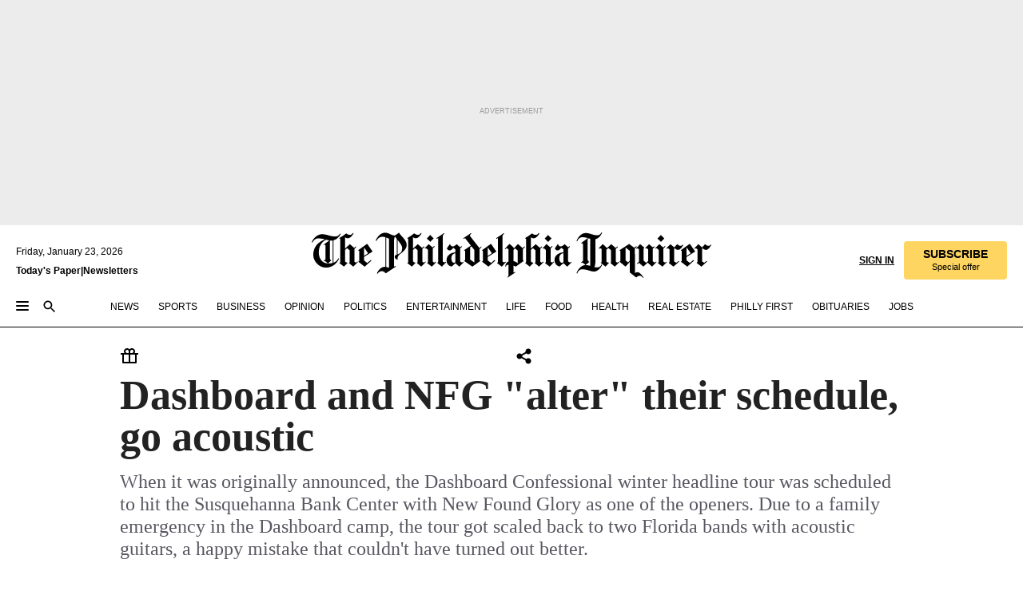

--- FILE ---
content_type: text/html; charset=utf-8
request_url: https://www.inquirer.com/philly/hp/news_update/Dashboard_and_NFG_alter_their_schedule_go_acoustic.html
body_size: 35200
content:
<!DOCTYPE html><html lang="en"><head><link rel="preconnect" href="https://media.inquirer.com/"/><link rel="dns-prefetch" href="https://media.inquirer.com"/><link rel="preconnect" href="https://p543.inquirer.com/"/><link rel="dns-prefetch" href="https://p543.inquirer.com"/><link rel="stylesheet" type="text/css" href="https://htlbid.com/v3/inquirer-web.com/htlbid.css"/><script async="" src="https://htlbid.com/v3/inquirer-web.com/htlbid.js"></script><link rel="stylesheet" href="/pf/resources/dist/inquirer-light/css/style.css?d=1141"/><title>Dashboard and NFG &quot;alter&quot; their schedule, go acoustic</title><link rel="apple-touch-icon-precomposed" sizes="57x57" href="https://media.inquirer.com/designimages/apple-touch-icon-57x57-precomposed.png"/><link rel="apple-touch-icon-precomposed" sizes="76x76" href="https://media.inquirer.com/designimages/apple-touch-icon-76x76-precomposed.png"/><link rel="apple-touch-icon-precomposed" sizes="120x120" href="https://media.inquirer.com/designimages/apple-touch-icon-60x60-precomposed@2x.png"/><link rel="apple-touch-icon-precomposed" sizes="152x152" href="https://media.inquirer.com/designimages/apple-touch-icon-76x76-precomposed@2x.png"/><link rel="apple-touch-icon-precomposed" sizes="180x180" href="https://media.inquirer.com/designimages/apple-touch-icon-60x60-precomposed@3x.png"/><link rel="icon" sizes="16x16" href="https://media.inquirer.com/designimages/apple-touch-icon-16x16-precomposed.png"/><link rel="icon" sizes="192x192" href="https://media.inquirer.com/designimages/touch-icon-192x192.png"/><link rel="apple-touch-icon-precomposed" href="https://media.inquirer.com/designimages/apple-touch-icon-precomposed.png"/><link rel="apple-touch-icon" href="https://media.inquirer.com/designimages/apple-touch-icon.png"/><meta name="robots" content="index, follow"/><meta name="googlebot-news" content="index"/><meta name="googlebot" content="index"/><meta name="copyright" content="(c) 2026 The Philadelphia Inquirer, LLC"/><meta name="distribution" content="global"/><meta name="rating" content="general"/><meta name="application-name" content="The Philadelphia Inquirer, LLC"/><meta property="og:site_name" content="Inquirer.com"/><meta name="viewport" content="width=device-width,minimum-scale=1,initial-scale=1,maximum-scale=1"/><meta name="arc_environment" content="fusion"/><meta property="fb:pages" content="6130721655"/><meta name="twitter:site" content="@PhillyInquirer"/><meta name="twitter:creator" content="@PhillyInquirer"/><meta property="og:locale" content="en_US"/><meta name="twitter:card" content="summary_large_image"/><script data-schema="Organization" type="application/ld+json">
        {
          "name": "The Philadelphia Inquirer, LLC",
          "url": "https://www.inquirer.com",
          "logo": "https://www.inquirer.com/pb/resources/dist/images/inquirer-logo-official-v2.svg",
          "sameAs": [
            "https://www.facebook.com/philadelphiainquirer/",
            "https://twitter.com/PhillyInquirer"
          ],
          "@type": "NewsMediaOrganization",
          "@context": "http://schema.org"
        }
      </script><script>
            var pmnAdmin = {};
            var PMNdataLayer = [{
              analytics: {}
            }];
          </script><link rel="canonical" href="https://www.inquirer.com/philly/hp/news_update/Dashboard_and_NFG_alter_their_schedule_go_acoustic.html"/><meta property="og:title" content="Dashboard and NFG &quot;alter&quot; their schedule, go acoustic"/><meta property="og:description" content="When it was originally announced, the Dashboard Confessional winter headline tour was scheduled to hit the Susquehanna Bank Center with New Found Glory as one of the openers. Due to a family emergency in the Dashboard camp, the tour got scaled back to two Florida bands with acoustic guitars, a happy mistake that couldn&#x27;t have turned out better."/><meta property="og:image"/><meta property="og:image:width" content="0"/><meta property="og:image:height" content="0"/><meta name="twitter:title" content="Dashboard and NFG &quot;alter&quot; their schedule, go acoustic"/><meta name="twitter:description" content="When it was originally announced, the Dashboard Confessional winter headline tour was scheduled to hit the Susquehanna Bank Center with New Found Glory as one of the openers. Due to a family emergency in the Dashboard camp, the tour got scaled back to two Florida bands with acoustic guitars, a happy mistake that couldn&#x27;t have turned out better."/><meta name="twitter:image"/><meta name="cXenseParse:title" content="Dashboard and NFG &quot;alter&quot; their schedule, go acoustic"/><meta property="article:section" content="undefinedundefinedundefined"/><meta name="author" content="Steve Ciccarelli"/><meta itemProp="description" name="description" content="When it was originally announced, the Dashboard Confessional winter headline tour was scheduled to hit the Susquehanna Bank Center with New Found Glory as one of the openers. Due to a family emergency in the Dashboard camp, the tour got scaled back to two Florida bands with acoustic guitars, a happy mistake that couldn&#x27;t have turned out better."/><meta name="og:url" content="https://www.inquirer.com/philly/hp/news_update/Dashboard_and_NFG_alter_their_schedule_go_acoustic.html"/><meta property="article:modified_time" content="2019-04-20T14:35:12-04:00"/><meta name="date" content="2009-12-14T21:00:41Z"/><meta name="article_id" content="LRFV2RYU2FDFDDOTDVP6FUAZM4"/><meta property="og:type" content="article"/><meta property="article:opinion" content="false"/><meta property="vf:unique_id" content="LRFV2RYU2FDFDDOTDVP6FUAZM4"/><meta name="sailthru.tags" content="undefinedundefinedundefined"/><meta name="sailthru.author" content="Steve Ciccarelli"/><meta name="sailthru.date" content="2009-12-14T21:00:41Z"/><meta name="sailthru.title" content="Dashboard and NFG &quot;alter&quot; their schedule, go acoustic"/><meta name="sailthru.description" content="When it was originally announced, the Dashboard Confessional winter headline tour was scheduled to hit the Susquehanna Bank Center with New Found Glory as one of the openers. Due to a family emergency in the Dashboard camp, the tour got scaled back to two Florida bands with acoustic guitars, a happy mistake that couldn&#x27;t have turned out better."/><meta name="sailthru.image.full"/><meta name="sailthru.image.thumb"/><script data-schema="NewsArticle" type="application/ld+json">
    {
      "@context": "http://schema.org",
      "@type": "NewsArticle",
      "mainEntityOfPage": {
        "@type": "WebPage",
        "@id": "https://www.inquirer.com/philly/hp/news_update/Dashboard_and_NFG_alter_their_schedule_go_acoustic.html"
      },
      "headline": "Dashboard and NFG \"alter\" their schedule, go acoustic",
      "thumbnailUrl": "",
      "articleSection": "undefined",
      "image": {
        "@type": "ImageObject",
        "url": "https://www.inquirer.com/resizer/_mMWDlY5tyNB8_fDmmbqUOR3y_4=/1200x0/center/middle/www.inquirer.com/resources/images/default-img.jpg",
        "height": 800,
        "width": 1200
      },
      "datePublished": "2009-12-14T16:00:41-05:00",
      "dateModified": "2009-12-14T16:00:41-05:00",
      "author": [{"@type":"Person","name":"Steve Ciccarelli"}],
      "isAccessibleForFree": false,
      "hasPart": {
        "@type": "WebPageElement",
        "isAccessibleForFree": false,
        "cssSelector" : ".article-body-paywall"
      },
      "isPartOf": {
        "@type": ["CreativeWork", "Product"],
        "name": "The Philadelphia Inquirer",
        "productID": "inquirer.com:basic"
      },
      "publisher": {
        "@type": "NewsMediaOrganization",
        "name": "The Philadelphia Inquirer",
        "logo": {
          "@type": "ImageObject",
          "url": "https://media.inquirer.com/designimages/inquirer-logo-amp.png",
          "width": 600,
          "height": 60
        }
      },
      "description": "When it was originally announced, the Dashboard Confessional winter headline tour was scheduled to hit the Susquehanna Bank Center with New Found Glory as one of the openers. Due to a family emergency in the Dashboard camp, the tour got scaled back to two Florida bands with acoustic guitars, a happy mistake that couldn't have turned out better.",
      "keywords": [
        "articleID/LRFV2RYU2FDFDDOTDVP6FUAZM4",
        "Type/Article",
        "target/undefinedundefinedundefined",
        "NavLink/undefined"
      ],
      "identifier": {
        "@type": "PropertyValue",
        "propertyID": "articleID",
        "value": "LRFV2RYU2FDFDDOTDVP6FUAZM4"
      }
    }
    </script><script src="https://cdn.cookielaw.org/scripttemplates/otSDKStub.js" data-domain-script="c6dea5ec-f3a5-432d-8d99-556d91c9726b" type="text/javascript" charset="UTF-8" data-dLayer-name="PMNdataLayer"></script><script src="https://cdn.speedcurve.com/js/lux.js?id=283407416" defer="" crossorigin="anonymous"></script><script type="application/javascript" id="polyfill-script">if(!Array.prototype.includes||!(window.Object && window.Object.assign)||!window.Promise||!window.Symbol||!window.fetch){document.write('<script type="application/javascript" src="/pf/dist/engine/polyfill.js?d=1141&mxId=00000000" defer=""><\/script>')}</script><script id="fusion-engine-react-script" type="application/javascript" src="/pf/dist/engine/react.js?d=1141&amp;mxId=00000000" defer=""></script><script id="fusion-engine-combinations-script" type="application/javascript" src="/pf/dist/components/combinations/light.js?d=1141&amp;mxId=00000000" defer=""></script>
<script>(window.BOOMR_mq=window.BOOMR_mq||[]).push(["addVar",{"rua.upush":"false","rua.cpush":"false","rua.upre":"false","rua.cpre":"false","rua.uprl":"false","rua.cprl":"false","rua.cprf":"false","rua.trans":"","rua.cook":"false","rua.ims":"false","rua.ufprl":"false","rua.cfprl":"false","rua.isuxp":"false","rua.texp":"norulematch","rua.ceh":"false","rua.ueh":"false","rua.ieh.st":"0"}]);</script>
                              <script>!function(e){var n="https://s.go-mpulse.net/boomerang/";if("False"=="True")e.BOOMR_config=e.BOOMR_config||{},e.BOOMR_config.PageParams=e.BOOMR_config.PageParams||{},e.BOOMR_config.PageParams.pci=!0,n="https://s2.go-mpulse.net/boomerang/";if(window.BOOMR_API_key="PPACB-T4Q7H-SPCW8-FS2AT-3JVSH",function(){function e(){if(!o){var e=document.createElement("script");e.id="boomr-scr-as",e.src=window.BOOMR.url,e.async=!0,i.parentNode.appendChild(e),o=!0}}function t(e){o=!0;var n,t,a,r,d=document,O=window;if(window.BOOMR.snippetMethod=e?"if":"i",t=function(e,n){var t=d.createElement("script");t.id=n||"boomr-if-as",t.src=window.BOOMR.url,BOOMR_lstart=(new Date).getTime(),e=e||d.body,e.appendChild(t)},!window.addEventListener&&window.attachEvent&&navigator.userAgent.match(/MSIE [67]\./))return window.BOOMR.snippetMethod="s",void t(i.parentNode,"boomr-async");a=document.createElement("IFRAME"),a.src="about:blank",a.title="",a.role="presentation",a.loading="eager",r=(a.frameElement||a).style,r.width=0,r.height=0,r.border=0,r.display="none",i.parentNode.appendChild(a);try{O=a.contentWindow,d=O.document.open()}catch(_){n=document.domain,a.src="javascript:var d=document.open();d.domain='"+n+"';void(0);",O=a.contentWindow,d=O.document.open()}if(n)d._boomrl=function(){this.domain=n,t()},d.write("<bo"+"dy onload='document._boomrl();'>");else if(O._boomrl=function(){t()},O.addEventListener)O.addEventListener("load",O._boomrl,!1);else if(O.attachEvent)O.attachEvent("onload",O._boomrl);d.close()}function a(e){window.BOOMR_onload=e&&e.timeStamp||(new Date).getTime()}if(!window.BOOMR||!window.BOOMR.version&&!window.BOOMR.snippetExecuted){window.BOOMR=window.BOOMR||{},window.BOOMR.snippetStart=(new Date).getTime(),window.BOOMR.snippetExecuted=!0,window.BOOMR.snippetVersion=12,window.BOOMR.url=n+"PPACB-T4Q7H-SPCW8-FS2AT-3JVSH";var i=document.currentScript||document.getElementsByTagName("script")[0],o=!1,r=document.createElement("link");if(r.relList&&"function"==typeof r.relList.supports&&r.relList.supports("preload")&&"as"in r)window.BOOMR.snippetMethod="p",r.href=window.BOOMR.url,r.rel="preload",r.as="script",r.addEventListener("load",e),r.addEventListener("error",function(){t(!0)}),setTimeout(function(){if(!o)t(!0)},3e3),BOOMR_lstart=(new Date).getTime(),i.parentNode.appendChild(r);else t(!1);if(window.addEventListener)window.addEventListener("load",a,!1);else if(window.attachEvent)window.attachEvent("onload",a)}}(),"".length>0)if(e&&"performance"in e&&e.performance&&"function"==typeof e.performance.setResourceTimingBufferSize)e.performance.setResourceTimingBufferSize();!function(){if(BOOMR=e.BOOMR||{},BOOMR.plugins=BOOMR.plugins||{},!BOOMR.plugins.AK){var n=""=="true"?1:0,t="",a="aoiualyxefk6k2ls62nq-f-280d4afd5-clientnsv4-s.akamaihd.net",i="false"=="true"?2:1,o={"ak.v":"39","ak.cp":"689028","ak.ai":parseInt("653835",10),"ak.ol":"0","ak.cr":10,"ak.ipv":4,"ak.proto":"h2","ak.rid":"651c3ad3","ak.r":37606,"ak.a2":n,"ak.m":"dscr","ak.n":"ff","ak.bpcip":"3.145.64.0","ak.cport":34124,"ak.gh":"23.33.84.231","ak.quicv":"","ak.tlsv":"tls1.3","ak.0rtt":"","ak.0rtt.ed":"","ak.csrc":"-","ak.acc":"","ak.t":"1769141915","ak.ak":"hOBiQwZUYzCg5VSAfCLimQ==cJrlI9mL5Q3K6tzVbfY0PQvGyXvqA+O1KCmNJy8MeS2sbTf0SKm0r4P1LgCsAwrUrED3smVQG5IWfFtezcCm6efXrqDUBa4iqcMg+MC6cmXFDjjlQwAO/IaMm3mYnYrvSeMMWlvVOGvnsHO7J9i0U4xRoYBz5jiUiBAIgVFCHH6enLHKVCoI3XZZZ5TxE7CEoyWI2Xa5FiuMc1Ozc4bTyh2DkvyVHQlQ3x6E7eB9XmYpP0UmaCHfiBWCjpUoDflJAPGrMdsxWOYMlSWc+ySgZ0teYsq1lm2BmGltbcC3MJfgrs5B9sh0Wx/rtWndKQW1ybt71t0mcOFYfU0vRBqxaHCeG8c4ZFYpyghx/JD2KvKHNdPjnJTOjt6SzissFQd8tag11hsAiY+wXZSLQ0mXxT/A/wLQ+mdJBunbvs6OaOc=","ak.pv":"123","ak.dpoabenc":"","ak.tf":i};if(""!==t)o["ak.ruds"]=t;var r={i:!1,av:function(n){var t="http.initiator";if(n&&(!n[t]||"spa_hard"===n[t]))o["ak.feo"]=void 0!==e.aFeoApplied?1:0,BOOMR.addVar(o)},rv:function(){var e=["ak.bpcip","ak.cport","ak.cr","ak.csrc","ak.gh","ak.ipv","ak.m","ak.n","ak.ol","ak.proto","ak.quicv","ak.tlsv","ak.0rtt","ak.0rtt.ed","ak.r","ak.acc","ak.t","ak.tf"];BOOMR.removeVar(e)}};BOOMR.plugins.AK={akVars:o,akDNSPreFetchDomain:a,init:function(){if(!r.i){var e=BOOMR.subscribe;e("before_beacon",r.av,null,null),e("onbeacon",r.rv,null,null),r.i=!0}return this},is_complete:function(){return!0}}}}()}(window);</script></head><body><div>
                <script type="text/javascript">
                  function OptanonWrapper() { }
                </script>
              </div><noscript>
          <iframe src="https://www.googletagmanager.com/ns.html?id=GTM-M4NMCHW"
          height="0" width="0" style="display:none;visibility:hidden"></iframe></noscript><div id="fusion-app" class=""><div class="article-body article-body-paywall type-body-text"><a class="sr-only focus:not-sr-only active:not-sr-only hover:not-sr-only" href="#article-body">Skip to content</a><header id="app-bar" class="app-bar header top-0 sticky z-[11]"><div data-ad-name="article/top_banner_masthead" class="text-center container-column
          bg-[#ececec] overflow-hidden py-4 flex-col justify-center items-center flex min-h-[50px] md:min-h-[90px] lg:min-h-[250px]"><div class="type-button absolute z-0"><div class="advertisement-text font-light xxs:leading-5 xs:leading-none text-[9px] text-[#999] tracking-normal uppercase justify-center flex flex-row mb-1">Advertisement</div></div><div class="container-row justify-center w-full z-1"><div class="arcad bg-none my-0 mx-auto min-h-0 min-w-0 ad-responsive text-center "><div class="htlad-web-top_banner_masthead" data-unit="undefined/article/top_banner" data-targeting="{&quot;position&quot;:&quot;slider&quot;,&quot;position_type&quot;:&quot;slider_section&quot;}"></div></div></div></div><nav class="global-app-bar sticky top-0 border-solid z-[11] inset-x-0 border-b bg-white "><div class="h-[62px] flex flex-col max-w-[1240px] mx-auto px-5 justify-center relative lg:h-[127px] bg-white"><div class="static lg:relative"><div class="transition-all lg:w-[616px] left-0 flex flex-col
        overflow-hidden duration-200 absolute w-full top-16
        lg:left-8 shadow-md lg:top-[128px] h-0"><div class="flex flex-col bg-white space-y-3 p-3 shadow-md inq-dropdown-menu px-7 py-4 "><div class="relative"><input type="text" placeholder="Search" aria-required="false" aria-label="Search" id="search" class="font-grot10 border border-solid border-neutral-dark-gray focus:border-primary-blue active:border-primary-blue w-full px-6 py-3 text-4"/><div class="absolute top-1 right-1"><button class="cursor-pointer p-2 bg-transparent"><svg xmlns="http://www.w3.org/2000/svg" width="20" height="20" viewBox="0 0 24 24"><use href="#search-icon-circle"></use><use href="#search-icon-line"></use></svg></button></div></div></div></div></div><div class="flex flex-row flex-auto"><svg xmlns="http://www.w3.org/2000/svg" class="hidden"><defs><path d="M0 0h24v24H0z" fill="none" id="search-icon-circle"></path><path d="M15.5 14h-.79l-.28-.27C15.41 12.59 16 11.11 16 9.5 16 5.91 13.09 3 9.5 3S3 5.91 3 9.5 5.91 16 9.5 16c1.61 0 3.09-.59 4.23-1.57l.27.28v.79l5 4.99L20.49 19l-4.99-5zm-6 0C7.01 14 5 11.99 5 9.5S7.01 5 9.5 5 14 7.01 14 9.5 11.99 14 9.5 14z" id="search-icon-line"></path></defs></svg><div class="flex-1 flex items-center space-x-2 lg:hidden"><button type="button" role="button" aria-label="Full navigation" aria-haspopup="true" aria-expanded="false" class="flex flex-col h-3 w-4 p-0 rounded
      justify-center items-center group cursor-pointer bg-transparent"><div class="h-0.5 w-4 rounded-full transition ease
      transform duration-300 opacity-100 group-hover:opacity-50  bg-black"></div><div class="h-0.5 w-4 my-[3px] rounded-full
      transition ease transform duration-300 opacity-100 group-hover:opacity-50 bg-black"></div><div class="h-0.5 w-4 rounded-full transition
      ease transform duration-300 opacity-100 group-hover:opacity-50  bg-black"></div></button><button class="cursor-pointer p-2 mt-1 bg-transparent" aria-label="Search" aria-haspopup="true" aria-expanded="false"><svg xmlns="http://www.w3.org/2000/svg" width="20" height="20" viewBox="0 0 24 24"><use href="#search-icon-circle"></use><use href="#search-icon-line"></use></svg></button></div><div class="hidden flex-1 flex-col space-y-1 justify-center lg:flex lg:pt-3"><div class="flex flex-row items-center"><div aria-label="Thursday, January 22, 2026" class="text-3 mb-1 mr-1">Thursday, January 22, 2026</div></div><div class="flex gap-1 text-3 font-bold leading-3.5 "><a href="https://eedition.inquirer.com/" id="todayspaper" data-link-type="global-nav" aria-label="Print Copy of Today&#x27;s Paper" role="link" class="no-underline text-black">Today&#x27;s Paper</a>|<a class="no-underline text-black" href="https://www.inquirer.com/newsletters/" data-link-type="global-nav" aria-label="Newsletters" role="link">Newsletters</a></div></div><div class="flex-1 text-center justify-center items-center flex"><a data-link-type="global-nav" aria-label="The Philadelphia Inquirer - Go to homepage link" role="link" class="flex-1 relative w-[140px] sm:w-[325px] lg:w-[500px]" href="/"><div class="absolute left-0 right-0 h-full flex items-center text-black"><svg class="transition-all duration-500 w-[140px] mx-auto opacity-100 sm:opacity-0  w-[140px]" xmlns="http://www.w3.org/2000/svg" viewBox="0 0 1124.32 253.93" fill="currentColor"><path d="M290.15,136.89V155.6s13.26,11.37,18.47,14.68l19.9-16.58,3.32,3.79-36.95,32.68H293l-33.63-26.29v-2.13s4.5-1.18,4.5-2.61V104.67c0-1.66-5-3.55-5-3.55V99l47.37-34.11h2.84l28.18,40.74v1.89ZM292.29,86l-2.13,1.66v43.82l23-14.92Z"></path><path d="M589.13,190.19h-1.42l-23.45-18.95v-2.13s3.08-1.18,3.08-3.55V99.72s-9-8.76-14.92-12.08l-10.66,9V163s5.92,5.45,8.76,5.45a6.3,6.3,0,0,0,4-1.18l1.42,2.61L537.26,190.2h-1.42l-25.11-19.42v-2.13s4.74-1.89,4.74-3.55V93.81s-5.21-5.21-8.53-5.21c-1.89,0-3.55,1.42-5.68,3.32l-2.37-3.08L519.73,66.1h1.42s18.71,12.79,23,22l23.68-22h1.42L592.9,86.71,601.66,78l3.08,3.32L593.61,92.16V162.5s4.74,5.68,9,5.68c2.13,0,4.74-2.61,6.87-4.5l2.61,2.84Z"></path><path d="M770.86,168.34,747.5,190.19h-1.42l-23.45-20.84-8,7.34-3.32-3.55,10.66-9.47V94.51s-6.64-5.68-8.54-5.68-2.61,1.18-4.74,3.08l-2.13-3.08,22-22.74H730l21.32,18v2.37s-3.08,1.42-3.08,3.79V157s8.53,9.24,14,12.32l10.89-9.24V94s-8.05-5.92-9.71-5.92c-1.42,0-2.84,1.18-3.79,1.89l-1.9-2.84L777.8,66.09h1.42l20.61,17.29,6.63-5.92L809.78,81,799.36,91v69.87s7.82,7.34,10.66,7.34c1.9,0,5.45-3.79,7.58-5.68l2.61,2.84-24.16,24.87h-1.42Z"></path><path d="M853.83,190.19h-1.42l-24.63-18.95v-2.13s4.26-1.18,4.26-3.55V97.82s-6.4-6.63-11.84-10.18l-3.79,3.55-2.84-3.08,21.79-22.26h1.42l20.84,18.71,8.76-8.76,3.08,3.32L858.33,90v72.47s5,5.45,9.47,5.45c1.9,0,5-3.08,7.11-5l2.37,3.08ZM845.78,52.1h-2.13s-9.47-10.66-17.76-17.05V32.92a83.15,83.15,0,0,0,17.05-17.76h2.13s8.76,10.42,17.76,17.53v2.13A107.19,107.19,0,0,0,845.78,52.1Z"></path><path d="M940.52,97.58c-6.63,0-12.55-2.37-18.47-8.29H918.5v73s9,6.63,11.6,6.63c1.9,0,10.66-7.58,12.79-9.47l3.08,3.08-30.79,27.71h-1.42l-25.34-19.42v-2.13s3.79-1.89,3.79-3.55V94.75s-6.16-5.45-9-6.39c-1.9,0-3.08,1.42-5.21,3.32l-2.84-2.84L896.48,66.1h1.66l20.37,18,15.63-18h2.13s7.1,8.76,15.87,8.76c5.21,0,10.42-1.18,14.21-7.11l2.84,1.42C964.67,78.87,951.65,97.58,940.52,97.58Z"></path><path d="M986.94,136.89V155.6s13.26,11.37,18.47,14.68l19.89-16.58,3.32,3.79-36.95,32.68h-1.89L956.15,163.9v-2.13s4.5-1.18,4.5-2.61V104.69c0-1.66-5-3.55-5-3.55V99l47.37-34.11h2.84l28.19,40.74v1.89ZM989.07,86l-2.13,1.66v43.82l23-14.92Z"></path><path d="M1095.65,97.58c-6.63,0-12.55-2.37-18.47-8.29h-3.55v73s9,6.63,11.6,6.63c1.9,0,10.66-7.58,12.79-9.47l3.08,3.08-30.79,27.71h-1.42l-25.34-19.42v-2.13s3.79-1.89,3.79-3.55V94.75s-6.16-5.45-9-6.39c-1.9,0-3.08,1.42-5.21,3.32l-2.84-2.84,21.32-22.74h1.66l20.37,18,15.63-18h2.13s7.1,8.76,15.87,8.76c5.21,0,10.42-1.18,14.21-7.11l2.84,1.42C1119.8,78.87,1106.78,97.58,1095.65,97.58Z"></path><path d="M185,26.52V90.23l.24.24,25.82-24.4h1.42l23.68,20.61,8.76-8.76L248,80.76,236.87,92.13v70.34s4.74,5.68,9,5.68c2.37,0,5.68-3.55,7.82-5.68l2.84,2.84-25.11,24.87H230l-22.5-18.71v-2.13s3.08-1.18,3.08-3.55V100s-7.82-8-14.21-12.08L185,97.82v63.71c.47,1.18,5,7.11,12.79,7.11l.47,2.61L179.55,190.2h-1.42l-23.92-18.95v-2.13s4.5-1.89,4.5-3.55V37.67c0-2.84-5.21-3.55-5.21-3.55V31.51c18.71-10.42,37.66-25.58,37.66-25.58h1.66s21.37,19.86,36.47-2.84L233.08,5C206.8,50.67,185,26.52,185,26.52Z"></path><path d="M699.79,227.44l-.26-137.62,10.7-10.44-3.06-3.31-10.69,9.67-28-20.62h-1.53l-52.7,34.37V101a17.82,17.82,0,0,1,4.85,2.36,2.34,2.34,0,0,1,.71.94s0,.05,0,.51v53.74a1.29,1.29,0,0,1-.37,1s-.92,1.22-4.72,2.22v1.53l32.08,27h1.53l22.4-25.46h.51l.26,2.68-.35,55.86,35.23,27.5h1.78s19.3-22.64,36.67,3.06l3-2S723,205.59,699.79,227.44Zm-28.52-69.75-9.42,9.67c-3.29-1.53-13.75-12-13.75-12V86.49l1-.76c4.43,2.37,22.15,17.06,22.15,17.06v54.9Z"></path><path d="M120.33,169.06V44.42C147,38.2,160.78,8.79,160.78,8.79l-4-2.16a27,27,0,0,1-7.5,9.79c-10.35,8-20.07,7.47-36,5a98.05,98.05,0,0,1-11.6-2.69c-5.19-1.4-8.12-2.28-8.12-2.28-17.1-5-24.74-5.63-24.74-5.63-8.67-1-13.82-1-16.8-.63a35.24,35.24,0,0,0-3.82.63c-12.87,3-22.62,10-30,17A76,76,0,0,0,0,54.82l3.77,2A59.7,59.7,0,0,1,7.06,51a44.79,44.79,0,0,1,9.18-10.64,29.7,29.7,0,0,1,8.1-4.87,24.9,24.9,0,0,1,8-1.94c6.88-.63,18,.67,27,2.3,8.15,1.48,14.56,3.27,14.56,3.27C-9.31,70.84,10.7,141.8,10.7,141.8a73.15,73.15,0,0,0,31.5,43.58A69.91,69.91,0,0,0,57,192.54,68.51,68.51,0,0,0,72.56,196a78.56,78.56,0,0,0,16-.19A70.54,70.54,0,0,0,107.82,191a64.8,64.8,0,0,0,9.8-5,84.07,84.07,0,0,0,21.5-19.26,131.28,131.28,0,0,0,13.48-20.66L148.71,144C137,164.43,120.33,169.06,120.33,169.06ZM66.07,158.41l2.8,3,4-2.93L90,173.05a55.29,55.29,0,0,1-13.66-2.2,42.32,42.32,0,0,1-7.63-3,48.84,48.84,0,0,1-12.3-9.1,61.29,61.29,0,0,1-6.08-7.28,55.19,55.19,0,0,1-5.91-10.69,61.74,61.74,0,0,1-3-8.85,72.08,72.08,0,0,1-1.64-8.25,85.79,85.79,0,0,1-.77-12.64s0-4.37.52-9.47a80.83,80.83,0,0,1,1.68-10.51,79.34,79.34,0,0,1,4.58-14.3,76.39,76.39,0,0,1,9.63-16.32A71.79,71.79,0,0,1,79.79,40.74s9.52,2.31,18.06,4L66,68.6l2.79,3,5.63-4.22a2.44,2.44,0,0,1,.33.47,7.82,7.82,0,0,1,.74,1.85s.08.31.19.77a32.74,32.74,0,0,1,.59,3.69c.1,1.07.25,2.53.33,4,.06,1.23.06.82.15,3.73,0,.46.07,1.71.07,3.38,0,3,0,7.23-.08,10.85,0,3.85,0,4,0,4l0,18-.08,29.51v2.83l-10.65,8M102.81,45.7a44.78,44.78,0,0,0,13.53-.48V170.36a58.59,58.59,0,0,1-11.61,2.24c-2.23.28-7.26.48-7.26.48-2.57.18-7.44,0-7.44,0l18.24-16.55a18.12,18.12,0,0,1-6.72-8,11.19,11.19,0,0,1-.4-1.25,10.37,10.37,0,0,1-.26-1.67c0-.54,0-1.05,0-1.44v-.72l0-7.22,0-89"></path><path d="M517.57,180.94,514,178.78a26.53,26.53,0,0,1-6.64,9.79c-9.16,8-17.76,7.47-31.84,5-.69-.12-1.33-.25-2-.39.58-.9,1.15-1.9,1.72-3A35.91,35.91,0,0,0,479,177.89c.45-4.77.54-8.8.54-8.8l.88-32.3.24-39.63V38l1.08-.24c23.61-6.22,35.8-35.63,35.8-35.63L514,0a26.53,26.53,0,0,1-6.64,9.79c-9.16,8-17.76,7.47-31.84,5a78.31,78.31,0,0,1-10.26-2.69c-4.59-1.4-7.19-2.28-7.19-2.28-15.13-5-21.89-5.63-21.89-5.63-7.67-1-12.23-1-14.86-.63a28,28,0,0,0-3.38.63c-11.39,3-20,10-26.51,17a77.9,77.9,0,0,0-16.15,27l3.34,2a62.21,62.21,0,0,1,2.91-5.89,43.31,43.31,0,0,1,8.13-10.64,25.53,25.53,0,0,1,7.17-4.87,20,20,0,0,1,7.1-1.94c6.09-.63,15.9.67,23.85,2.3,4.26.87,8,1.85,10.3,2.51L400.85,59.38,404,62.67l4.79-3.49s3.06,1.31,2.81,27.13l-.1,72.87-1.17.8-9.47,6.9,3.13,3.3,4-2.92,17.51,14.86h0a28.34,28.34,0,0,0-4.1.22A28,28,0,0,0,418,183c-11.39,3-20,10-26.51,17a77.9,77.9,0,0,0-16.15,27l3.34,2a62.21,62.21,0,0,1,2.91-5.89,43.31,43.31,0,0,1,8.13-10.64,25.53,25.53,0,0,1,7.17-4.87,20,20,0,0,1,7.1-1.94c6.09-.63,15.9.67,23.85,2.3,7.21,1.48,12.88,3.27,12.88,3.27,19.31,5.72,30.36,10.41,47,3.24C507,206.12,517.57,180.94,517.57,180.94Zm-92.07,1.14L446.45,165l-4.78-4.31a14.69,14.69,0,0,1-4.21-9.94V37.58l5.69-4.37,2.76.87s2.52.69,6,1.6V170c.13,9.19-.67,14.19-1.14,16.33-10-2.91-14.59-3.36-14.59-3.36a91.37,91.37,0,0,0-10.47-.85Z"></path></svg></div><div class="absolute left-0 right-0 h-full flex items-center text-black"><svg class="transition-all duration-500 sm:w-[325px] mx-auto opacity-0 sm:opacity-100  lg:w-[500px]" xmlns="http://www.w3.org/2000/svg" viewBox="0 0 1249.3 142.76" fill="currentColor"><g><g><path d="M550.35,77V87.48s7.49,6.44,10.34,8.24l11.23-9.29,2,2.1L553.05,107h-1L533,92.12V90.93s2.55-.6,2.55-1.5V58.87c0-1-2.7-2.1-2.7-2.1v-1.2L559.49,36.4H561l15.87,22.92v1Zm1.2-28.77-1.2,1.05V73.85l12.88-8.39ZM594.39,107h-.9L579.86,96.32v-1.2s2.25-.75,2.25-2.1V18.13L582,18l-4.5,2.24-.89-2.09c9.43-5.7,23.66-16,23.66-16l1.35,1.79s-4.79,3.45-4.79,7V91.23s3.29,2.84,5.09,2.84c1,0,2.4-1.2,3.6-2.24l1.64,1.79Zm150,0h-.9L729.66,96.32v-1.2s2.39-.75,2.39-2.1V55a43.15,43.15,0,0,0-6.74-5.7l-2.09,1.95-1.5-1.8L733.85,37h.9l11.68,10.49,5-5,1.64,2-6.14,6.14V91.38s2.7,3,5.25,3c1,0,2.84-1.65,4-2.69l1.35,1.64Zm-4.5-77.74h-1.2a95.73,95.73,0,0,0-10-9.59v-1.2a45.23,45.23,0,0,0,9.58-10h1.2a74,74,0,0,0,10,9.89v1.19a60.87,60.87,0,0,0-9.59,9.74M948.21,107h-.75L934.28,96.32v-1.2s1.65-.75,1.65-2.1V56s-5.1-4.94-8.39-6.74l-6,4.95V91.68s3.29,3,4.94,3a4,4,0,0,0,2.25-.6l.74,1.35L919,107h-.75L904.17,96v-1.2s2.55-1,2.55-1.95V52.73s-2.85-3-4.8-3c-1,0-1.95.9-3.14,2l-1.35-1.8,11.68-12.73h.9s10.49,7.19,12.88,12.28l13.34-12.28H937l13.34,11.53,4.94-4.94,1.8,1.95-6.29,6.14V91.38s2.69,3.14,5.09,3.14c1.2,0,2.7-1.5,3.89-2.55l1.35,1.65Zm102.16-12.28-13,12.28h-.9l-13.18-11.68-4.5,4L1017,97.37l6-5.4V53s-3.75-3.15-4.8-3.15-1.49.75-2.69,1.8l-1.2-1.8,12.43-12.73h.75l12,10v1.34s-1.79.9-1.79,2.1v37.6s4.79,5.24,7.94,7l6.14-5.24V52.88s-4.5-3.45-5.54-3.45c-.75,0-1.5.75-2.1,1.2L1043,49l11.38-11.83h.75l11.54,9.74,3.74-3.45,2,2.1-5.84,5.54v39.4s4.34,4,6,4c1,0,3-2.1,4.19-3.14l1.5,1.49L1064.6,107h-.75ZM1097.11,107h-.75l-13.93-10.63v-1.2s2.39-.75,2.39-2.1V55a47.17,47.17,0,0,0-6.59-5.7l-2.1,1.95-1.64-1.8L1086.77,37h.75l11.68,10.49,5-5,1.79,2-6.29,6.14V91.38s2.85,3,5.4,3c1,0,2.69-1.65,3.89-2.69l1.35,1.64Zm-4.5-77.74h-1.2a95.73,95.73,0,0,0-10-9.59v-1.2a45.23,45.23,0,0,0,9.58-10h1.2a74,74,0,0,0,10,9.89v1.19a68.72,68.72,0,0,0-9.59,9.74m53.33,25.62a14.29,14.29,0,0,1-10.49-4.65h-1.94V91.23S1138.6,95,1140,95c1.2,0,6.14-4.34,7.34-5.39l1.65,1.8L1131.56,107h-.75L1116.58,96v-1.2s2.1-1,2.1-1.95V53.18s-3.45-3-5.1-3.6c-1,0-1.64.9-2.84,2l-1.65-1.65,12-12.73h.9l11.54,10,8.83-10h1.2s3.9,4.94,8.84,4.94c3,0,5.84-.75,8.09-4l1.5.75c-2.55,5.54-9.89,16-16,16M1172,77V87.48s7.49,6.44,10.34,8.24l11.24-9.29,1.79,2.1L1174.7,107h-1l-19-14.83V90.93s2.54-.6,2.54-1.5V58.87c0-1-2.69-2.1-2.69-2.1v-1.2L1181,36.4h1.65l15.88,22.92v1Zm1.2-28.77-1.2,1.05V73.85l12.89-8.39Zm59.92,6.6c-3.74,0-7-1.35-10.33-4.65h-2.1V91.23s5.09,3.74,6.59,3.74c1,0,6-4.34,7.19-5.39l1.8,1.8L1218.89,107h-.75L1203.91,96v-1.2s2.1-1,2.1-1.95V53.18s-3.45-3-5.09-3.6c-1.05,0-1.8.9-3,2l-1.5-1.65,12-12.73h.9l11.39,10,8.84-10h1.19s4,4.94,9,4.94c2.85,0,5.84-.75,7.94-4l1.65.75c-2.55,5.54-9.89,16-16.18,16m-573-2.55V86.73c0,1,2.7,1.8,2.7,1.8v1L638.28,107.1h-.75a29.51,29.51,0,0,0-6.44-3l-.15.15V126l.15.15,4.35-2.1,1,1.65c-13.18,8.69-23.51,16-23.51,16l-.9-1.35s3.14-2.7,3.14-5.09V101.41c-3.44.3-6.74.75-8.54,6.14l-1.34-.3c0-7.34,3.14-13.33,9.88-16.17V53.33s-3.44-3.75-5.54-3.75c-1.35,0-3.3,2.25-4.49,3.45l-1.5-1.5,14.08-15h.9s11.53,7.79,13.48,13.33L644.57,36.7h.75L659.7,49.43,664.94,44l1.65,1.8Zm-15.88,4.79s-5.39-5.09-8.83-7l-4.35,4.35v35.5c4.49,1.35,7.64,2,13,6.59l.15-.15Zm40.9-42.24s12.28,13.63,27-12.13L710,1.65c-8.54,12.73-20.52,1.65-20.52,1.65h-.9a178.85,178.85,0,0,1-21.12,14.38v1.49s2.85.3,2.85,1.95V93c0,1-2.55,2.1-2.55,2.1v1.2L681.27,107H682l10.64-10.63-.3-1.5a8.46,8.46,0,0,1-7.19-4V55l6.44-5.55a54.19,54.19,0,0,1,7.94,6.74v37c0,1.35-1.8,2.1-1.8,2.1v1.2L710.48,107h.75l14.08-14.08-1.5-1.49c-1.19,1.19-3.14,3.14-4.49,3.14-2.4,0-4.94-3.14-4.94-3.14V51.83l6.14-6.44-1.65-1.65-4.94,4.94L700.6,37.15h-.75L685.32,50.78l-.15-.15Zm325.35,113.1c13-12.29,27,13.78,27,13.78l-1.65,1c-9.74-14.38-20.67-1.65-20.67-1.65h-1l-19.77-15.58.15-31.31-.15-1.5h-.15L981.46,107h-.75L962.59,91.83v-.9a6.78,6.78,0,0,0,2.7-1.2.53.53,0,0,0,.15-.6V58.57c0-.3-.45-.45-.45-.45a8.56,8.56,0,0,0-2.7-1.35v-.9L992,36.55h.9l15.73,11.68,6-5.54,1.8,2-6,5.84ZM994.35,88.68V57.82s-9.89-8.39-12.44-9.59l-.6.3v38.8s6,5.84,7.79,6.74Zm-204-51.53c-15.28,15.43-20.07,0-20.07,0h-1.2l-8.84,12.73v.6c1.35,2.55,3.75,6.14,9.29,6.14,4.5,0,8.24-5.84,10.79-8.39l6.59,5.1v9.14c-14.53,1-27.71,9.28-27.71,24.41,0,10.49,6.59,17.53,15,20.07h1l11.54-10.48h.15L798.41,107h.75l13.63-13.18L811.45,92c-1.2,1-2.7,2.4-3.9,2.4-2.55,0-5.84-4-5.84-4V50.48l6-5.84-1.65-1.8-4.34,3.9-10.49-9.59Zm-3.44,28V93.32s-1.5,1.8-5.09,1.8c-4.35,0-7.79-5.84-7.79-14.53s4.34-13.78,12.88-15.43m41-38.2,2,1.2C832.42,21.57,837.81,15,847,15a62.32,62.32,0,0,1,16.32,2.85l-21,15.42,1.8,2,2.7-2c.15,0,1.5,1.2,1.5,15.28v40.9l-6,4.34,1.8,2,2.25-1.65,9.73,8.24c-13.48,0-24.11,13.93-28.16,25.32l2,1.19c2.7-6.74,7.34-13.33,16.63-13.33,12.28,0,26.36,7.19,36.1,7.19,11.53,0,21.27-11.23,25.31-21l-1.94-1.2a14.29,14.29,0,0,1-13.63,9.29,45.9,45.9,0,0,1-8.09-1h-.45a1.13,1.13,0,0,0-.6-.15c1.94-3,2.54-4.94,3.14-9.29.9-7,.9-20.37.9-29.95V21.27c13.33-3,19.92-18.42,20.67-20.07L906,0c-2.4,6-7.49,9.14-14.23,9.14-11.24,0-23.52-7.34-34-7.34-15.58,0-25.31,13.48-29.81,25.16m28.31,75.35,11.69-9.59c-2.7-2.09-5.09-4.49-5.09-7.94V21.12l3.29-2.55a39,39,0,0,0,4.94,1.5v75.5a85,85,0,0,1-.6,9.14,57.4,57.4,0,0,0-14.23-2.4M163.28,77l26.51-16.63v-1L173.91,36.4h-1.64L145.6,55.57v1.2s2.85,1,2.85,2.1V89.43c0,.9-2.55,1.5-2.55,1.5v1.19L164.78,107H166l20.68-18.42-1.8-2.1-11.24,9.29c-2.84-1.8-10.33-8.24-10.33-8.24Zm1.2-28.77,11.68,17.23-12.88,8.39V49.28ZM375.84,107,389,93.32l-1.35-1.64c-1.2,1-3,2.69-4,2.69-2.55,0-5.25-3-5.25-3V50.63l6.3-6.14-1.8-2-4.94,5L366.25,37h-.9L353.22,49.43l1.5,1.8L357,49.28a47.51,47.51,0,0,1,6.6,5.7V93c0,1.35-2.4,2.1-2.4,2.1v1.2L374.94,107Zm-4.5-77.74a60.87,60.87,0,0,1,9.59-9.74V18.28a73.67,73.67,0,0,1-10-9.89h-1.2a45.4,45.4,0,0,1-9.59,10v1.2a96.3,96.3,0,0,1,10,9.59ZM407.45,107h-.9L392.92,96.32v-1.2s2.24-.75,2.24-2.1V18.13L395,18l-4.34,2.24-1.05-2.09c9.44-5.7,23.67-16,23.67-16l1.5,1.79s-4.8,3.45-4.8,7V91.23s3.15,2.84,4.95,2.84c1,0,2.39-1.2,3.59-2.24l1.65,1.79ZM104.11,14.83v35.8l.15.15,14.53-13.63h.75l13.33,11.53,4.94-4.94,1.65,1.65-6.14,6.44V91.38s2.55,3.14,4.94,3.14c1.35,0,3.3-2,4.5-3.14l1.49,1.49L130.17,107h-.75L116.69,96.47v-1.2s1.8-.75,1.8-2.1v-37a54.19,54.19,0,0,0-7.94-6.74L104.11,55v35.8a8.46,8.46,0,0,0,7.19,4l.3,1.5L101,107h-.75L86.73,96.32v-1.2s2.55-1.05,2.55-2.1V21.12c0-1.65-2.85-1.95-2.85-1.95V17.68A178.85,178.85,0,0,0,107.55,3.3h.9s12,11.08,20.52-1.65l2.1,1.05c-14.68,25.76-27,12.13-27,12.13m212.56,0v35.8l.15.15,14.53-13.63h.75l13.33,11.53,4.94-4.94,1.8,1.65-6.29,6.44V91.38s2.55,3.14,5.09,3.14c1.2,0,3.15-2,4.35-3.14L357,92.87,342.73,107H342L329.25,96.32v-1.2s1.8-.6,1.8-2v-37a61.18,61.18,0,0,0-7.94-6.89L316.67,55v35.8a8.48,8.48,0,0,0,7.19,4l.3,1.5L313.52,107h-.75L299.29,96.32v-1.2s2.55-1.2,2.55-2.1V21.12c0-1.65-2.85-1.95-2.85-1.95V17.68A178.85,178.85,0,0,0,320.11,3.3h.9s12.14,11.08,20.53-1.65l2.09,1.05c-14.68,25.76-27,12.13-27,12.13M452.83,37.15c-15.28,15.43-20.07,0-20.07,0h-1.2l-9,12.73v.6c1.5,2.55,3.9,6.14,9.29,6.14,4.65,0,8.24-5.84,10.79-8.39l6.74,5.1v9.14c-14.68,1-27.71,9.28-27.71,24.41A20.22,20.22,0,0,0,436.51,107h1.19l11.39-10.48h.3L460.77,107h.9l13.48-13.18L473.81,92c-1.2,1-2.55,2.4-3.75,2.4-2.55,0-5.84-4-5.84-4V50.48l6-5.84-1.8-1.8-4.19,3.9-10.64-9.59Zm-3.44,28V93.32a7.25,7.25,0,0,1-5.24,1.8c-4.2,0-7.64-5.84-7.64-14.53s4.34-13.78,12.88-15.43m-192,42.39,4.49-2.54,1.2,2.09-31.6,21.28c-4.05-5.1-8.39-6.9-12.29-6.9-5.84,0-10.78,3.9-13.18,8.09-.6-.3-2.1-1-2.25-1.19.9-2.25,9.44-22,26.82-20.53V15.13a34.09,34.09,0,0,0-9.59-1.5c-12.88,0-18.13,12-18.58,13.48l-2.54-1.94C205.37,13.93,214.81.9,229.49.9c10.63,0,18.27,7.79,30,9.14l13-8.84h1c2.09,7.79,23.52,21.27,23.52,38.05,0,13.48-13.64,23.51-22.47,30-4.5,3.29-6.15,8.23-6.15,13.48a8.36,8.36,0,0,0,.3,2.39l-.89.6c-.9-.3-8.39-3.14-8.39-9.28,0-3.75,2.84-5.85,6.74-7V21.12c-1.95-2.84-3.15-4.64-4.8-7.49-1.34.45-2.84,2.4-3.29,5.39a92.7,92.7,0,0,0-.75,12.59Zm-24.57.9,8.69,2.4V19.62L232.78,16Zm49.89-59.17c0-9.28-8.84-18.57-14.24-25.76V68.76c10.19-3,14.24-9.44,14.24-19.48M67.71,95c.9-.3,9.43-2.55,16-14.08l2.09,1.2C77.29,99,64.11,110.4,43.89,110.4c-20.67,0-39.1-19.47-39.1-39.55,0-12.88,3.9-36.4,36.85-49-1.2-.3-12-3.15-21.42-3.15-8.69,0-14.38,5.7-18.12,13.19L0,30.71C5.39,17.38,17.83,5.54,33,5.54c13.18,0,25.76,7.34,38.94,7.34,7.94,0,13.33-2.84,16.33-9.28l2.25,1.34c-.6,1.35-7.79,16.18-22.77,19.93ZM37.15,89l6-4.35V47.93c0-1.49,0-8.38-1.2-10L38.8,40.15,37.15,38.5l18-13.33L44.94,22.92C29.51,30.26,22,46,22,62.17c0,19.92,11.23,35.05,28.61,35.05L41,89.13,38.8,90.78ZM57.82,25.62l-1,.89V81.34c0,3,1.95,5.09,4.2,6.59L50.63,97.22c2.25.15,2.7.15,3.75.15a40.45,40.45,0,0,0,11.08-1.65V25.32a19,19,0,0,1-4.49.44,21.56,21.56,0,0,1-3.15-.14m417.33-5.4L479.5,18l18.12,23.36L476.5,55.57v1.2c1.65,0,3,.6,3,2.1V86.73c0,.9-1.35,1.65-2.85,1.65v1.2l25.17,17.52h.75l24.56-17.52v-1.2c-1.2,0-2.69-1-2.69-1.95V52.88l6.89-7.19L529.68,44l-5.24,5.24-30-38.49c0-3.6,4.79-6.9,4.79-6.9l-1.5-1.79s-14.23,10.33-23.67,16Zm33.41,35.2v39l-13.18-9.29V46.59l4-3Z"></path></g></g></svg></div></a></div><div class="flex-1 flex items-center justify-end lg:pt-3"><div class="text-right"><div class="w-full font-grot10"><a aria-haspopup="true" aria-expanded="false" aria-label="Signin/Signup" data-link-type="global-nav" class="cursor-pointer font-bold uppercase lg:hidden text-3 grid justify-end flex-wrap sm:flex leading-3.5"><span class="inline-block whitespace-nowrap">Sign In / </span><span class="inline-block whitespace-nowrap">Sign Up</span></a><div class="subscribe-btn w-full flex-row items-center space-x-3 lg:flex hidden"><a class="cursor-pointer font-bold text-3 text-neutral-black hidden lg:inline transition-all duration-500 ease-in-out opacity-1 auth0-log-in login-btn sign-in align-middle uppercase underline xxl:text-3.5" role="link" aria-label="Sign in" data-link-type="global-nav">Sign in</a><a class="subscribe no-underline" role="link" aria-label="Subscribe" data-link-type="global-nav" href="https://www.inquirer.com/subscribe_today/"><button class="transition-all duration-300 ease-out rounded cursor-pointer font-grot10 py-2 px-6 text-neutral-black signup-wrapper hidden lg:inline-block relative whitespace-no-wrap text-[.875rem] uppercase bg-[#fed561] border border-[#fed561] test-subscribe-btn leading-4 overflow-hidden" data-link-type="global-nav" style="background-color:#fed561;border-color:#fed561;color:#000000" role="button"><b>SUBSCRIBE</b><div class="transition-all text-[11px] duration-[250ms] ease-in-out offer-language font-light normal-case
                        tracking-normal overflow-hidden ">Special offer</div></button></a></div></div><div class="static lg:relative z-1"><div class="transition-all left-0 lg:left-auto lg:right-0 flex overflow-hidden duration-200 absolute w-full top-16 justify-center bg-white  lg:w-auto lg:top-0 shadow-md  h-0"><div class="w-full sm:w-[400px] lg:w-[254px]"><div class="flex flex-col justify-center items-center shadow-none inq-dropdown-menu p-3 pb-5 sm:mx-auto "><div class="flex justify-center items-center space-x-2"><svg xmlns="http://www.w3.org/2000/svg" width="12" height="12" viewBox="0 0 12 12" version="1.1"><g stroke="none" stroke-width="1" fill="none" fill-rule="evenodd"><g id="tooltip"><circle fill="#1A6AFF" cx="6" cy="6" r="6"></circle><rect fill="#FFFFFF" x="5.25" y="2" width="1.5" height="5"></rect><rect fill="#FFFFFF" x="5.25" y="8" width="1.5" height="1.5"></rect></g></g></svg><div class="text-2.5 info-link" role="link" aria-label="Keep reading by creating a &lt;b&gt;free&lt;/b&gt; account or signing in.">Keep reading by creating a <b>free</b> account or signing in.</div></div><button aria-label="Sign in/Sign up" class="inq-button-ds cursor-pointer font-grot10 !normal-case !text-md !leading-5 min-h-[40px] px-6 py-2.5 !font-medium 
    text-white inline-flex 
    justify-center items-center text-center 
    not-italic rounded 
    box-border focus:ring-4 
    transition-all duration-300 ease-out bg-blue-mid hover:bg-blue-dark focus:ring-blue-dark auth0-log-in login-btn w-full sm:w-auto sm:min-w-[190px] lg:min-w-0 my-2" data-link-type="global-nav">Sign in/Sign up</button><form class="flex justify-center items-center w-full sm:w-auto " action="https://www.inquirer.com/subscribe_today/"><button aria-label="Subscribe" class="inq-button-ds cursor-pointer font-grot10 !normal-case !text-md !leading-5 min-h-[40px] px-6 py-2.5 !font-medium 
    text-white inline-flex 
    justify-center items-center text-center 
    not-italic rounded 
    box-border focus:ring-4 
    transition-all duration-300 ease-out inq-button-ds--secondary bg-transparent hover:bg-transparent !border !border-solid !text-black border-black hover:border-gray-mid-neutral
      focus:!bg-white focus:ring-4 focus:ring-silversand
      active:ring-0 active:!bg-gray-mid-neutral active:!text-white lg:!hidden w-full sm:w-auto sm:min-w-[190px] lg:min-w-0 my-2" data-link-type="global-nav">Subscribe</button></form><form class="flex justify-center items-center w-full sm:w-auto lg:hidden" action="https://www.inquirer.com/donate/"><button aria-label="Support local news" class="inq-button-ds cursor-pointer font-grot10 !normal-case !text-md !leading-5 min-h-[40px] px-6 py-2.5 !font-medium 
    text-white inline-flex 
    justify-center items-center text-center 
    not-italic rounded 
    box-border focus:ring-4 
    transition-all duration-300 ease-out inq-button-ds--secondary bg-transparent hover:bg-transparent !border !border-solid !text-black border-black hover:border-gray-mid-neutral
      focus:!bg-white focus:ring-4 focus:ring-silversand
      active:ring-0 active:!bg-gray-mid-neutral active:!text-white support-local-news-btn w-full sm:w-auto sm:min-w-[190px] lg:min-w-0 my-2" data-link-type="global-nav">Support local news</button></form><a href="#" aria-label="Sign out" class="inq-button-ds cursor-pointer font-grot10 !normal-case !text-md !leading-5 inq-button-ds--link decoration-1 underline-offset-1 text-black h-auto text-center mt-2 hidden logout-btn" data-link-type="global-nav">Sign out</a></div></div></div></div></div></div></div><div class="flex transition-all duration-250 flex-row h-0 overflow-hidden items-center lg:h-[52px]"><div class="flex-1 lg:flex items-center space-x-2 hidden "><button type="button" role="button" aria-label="Full navigation" aria-haspopup="true" aria-expanded="false" class="flex flex-col h-3 w-4 p-0 rounded
      justify-center items-center group cursor-pointer bg-white"><div class="h-0.5 w-4 rounded-full transition ease
      transform duration-300 opacity-100 group-hover:opacity-50  bg-black"></div><div class="h-0.5 w-4 my-[3px] rounded-full
      transition ease transform duration-300 opacity-100 group-hover:opacity-50 bg-black"></div><div class="h-0.5 w-4 rounded-full transition
      ease transform duration-300 opacity-100 group-hover:opacity-50  bg-black"></div></button><button class="cursor-pointer p-2 mt-1 bg-transparent" aria-label="Search" aria-haspopup="true" aria-expanded="false"><svg xmlns="http://www.w3.org/2000/svg" width="20" height="20" viewBox="0 0 24 24"><use href="#search-icon-circle"></use><use href="#search-icon-line"></use></svg></button></div><div class="flex overflow-hidden items-center"><div class="flex-wrap justify-center flex overflow-hidden h-4 transition-all duration-500 ease-in-out"><a data-link-type="header-nav-main" aria-label="News" role="link" class="uppercase no-underline text-black cursor-pointer text-3 mx-6" href="/news/">News</a><a data-link-type="header-nav-main" aria-label="Sports" role="link" class="uppercase no-underline text-black cursor-pointer text-3 mr-6" href="/sports/">Sports</a><a data-link-type="header-nav-main" aria-label="Business" role="link" class="uppercase no-underline text-black cursor-pointer text-3 mr-6" href="/business/">Business</a><a data-link-type="header-nav-main" aria-label="Opinion" role="link" class="uppercase no-underline text-black cursor-pointer text-3 mr-6" href="/opinion/">Opinion</a><a data-link-type="header-nav-main" aria-label="Politics" role="link" class="uppercase no-underline text-black cursor-pointer text-3 mr-6" href="/politics/">Politics</a><a data-link-type="header-nav-main" aria-label="Entertainment" role="link" class="uppercase no-underline text-black cursor-pointer text-3 mr-6" href="/entertainment/">Entertainment</a><a data-link-type="header-nav-main" aria-label="Life" role="link" class="uppercase no-underline text-black cursor-pointer text-3 mr-6" href="/life/">Life</a><a data-link-type="header-nav-main" aria-label="Food" role="link" class="uppercase no-underline text-black cursor-pointer text-3 mr-6" href="/food/">Food</a><a data-link-type="header-nav-main" aria-label="Health" role="link" class="uppercase no-underline text-black cursor-pointer text-3 mr-6" href="/health/">Health</a><a data-link-type="header-nav-main" aria-label="Real Estate" role="link" class="uppercase no-underline text-black cursor-pointer text-3 mr-6" href="/real-estate/">Real Estate</a><a data-link-type="header-nav-main" aria-label="Philly First" role="link" class="uppercase no-underline text-black cursor-pointer text-3 mr-6" href="/philly-first/">Philly First</a><a data-link-type="header-nav-main" aria-label="Obituaries" role="link" class="uppercase no-underline text-black cursor-pointer text-3 mr-6" href="/obituaries/">Obituaries</a><a data-link-type="header-nav-main" aria-label="Jobs" role="link" class="uppercase no-underline text-black cursor-pointer text-3 mr-6" href="/jobs/">Jobs</a></div></div><div class="flex-1"></div></div></div></nav><nav class="global-app-bar !h-[63px] fixed top-0 z-[11] border-solid inset-x-0 transition-all duration-500 mx-auto box-border invisible opacity-0 duration-100 border-b bg-white "><div class="app-bar-wrapper !h-[62px] bg-white flex flex-col max-w-[1240px] mx-auto px-5 justify-center relative inset-x-0 bg-white"><div class="static lg:relative"><div class="transition-all lg:w-[616px] left-0 flex flex-col
        overflow-hidden duration-200 absolute w-full top-16
        lg:left-8 shadow-md lg:top-16 h-0"><div class="flex flex-col bg-white space-y-3 p-3 shadow-md inq-dropdown-menu px-7 py-4 static"><div class="relative"><input type="text" placeholder="Search" aria-required="false" aria-label="Search" id="search" class="font-grot10 border border-solid border-neutral-dark-gray focus:border-primary-blue active:border-primary-blue w-full px-6 py-3 text-4"/><div class="absolute top-1 right-1"><button class="cursor-pointer p-2 bg-transparent"><svg xmlns="http://www.w3.org/2000/svg" width="20" height="20" viewBox="0 0 24 24"><use href="#search-icon-circle"></use><use href="#search-icon-line"></use></svg></button></div></div></div></div></div><div class="flex flex-row flex-auto"><svg xmlns="http://www.w3.org/2000/svg" class="hidden"><defs><path d="M0 0h24v24H0z" fill="none" id="search-icon-circle"></path><path d="M15.5 14h-.79l-.28-.27C15.41 12.59 16 11.11 16 9.5 16 5.91 13.09 3 9.5 3S3 5.91 3 9.5 5.91 16 9.5 16c1.61 0 3.09-.59 4.23-1.57l.27.28v.79l5 4.99L20.49 19l-4.99-5zm-6 0C7.01 14 5 11.99 5 9.5S7.01 5 9.5 5 14 7.01 14 9.5 11.99 14 9.5 14z" id="search-icon-line"></path></defs></svg><div class="flex-1 flex items-center space-x-2"><button type="button" role="button" aria-label="Full navigation" aria-haspopup="true" aria-expanded="false" class="flex flex-col h-3 w-4 p-0 rounded
      justify-center items-center group cursor-pointer bg-transparent"><div class="h-0.5 w-4 rounded-full transition ease
      transform duration-300 opacity-100 group-hover:opacity-50  bg-black"></div><div class="h-0.5 w-4 my-[3px] rounded-full
      transition ease transform duration-300 opacity-100 group-hover:opacity-50 bg-black"></div><div class="h-0.5 w-4 rounded-full transition
      ease transform duration-300 opacity-100 group-hover:opacity-50  bg-black"></div></button><button class="cursor-pointer p-2 mt-1 bg-transparent" aria-label="Search" aria-haspopup="true" aria-expanded="false"><svg xmlns="http://www.w3.org/2000/svg" width="20" height="20" viewBox="0 0 24 24"><use href="#search-icon-circle"></use><use href="#search-icon-line"></use></svg></button></div><div class="flex-1 text-center justify-center items-center flex"><a data-link-type="global-nav" aria-label="The Philadelphia Inquirer - Go to homepage link" role="link" class="flex-1 relative w-[140px] sm:w-[325px] lg:w-[500px]" href="/"><div class="absolute left-0 right-0 h-full flex items-center text-black"><svg class="transition-all duration-500 w-[140px] mx-auto opacity-100 sm:opacity-0  w-[140px]" xmlns="http://www.w3.org/2000/svg" viewBox="0 0 1124.32 253.93" fill="currentColor"><path d="M290.15,136.89V155.6s13.26,11.37,18.47,14.68l19.9-16.58,3.32,3.79-36.95,32.68H293l-33.63-26.29v-2.13s4.5-1.18,4.5-2.61V104.67c0-1.66-5-3.55-5-3.55V99l47.37-34.11h2.84l28.18,40.74v1.89ZM292.29,86l-2.13,1.66v43.82l23-14.92Z"></path><path d="M589.13,190.19h-1.42l-23.45-18.95v-2.13s3.08-1.18,3.08-3.55V99.72s-9-8.76-14.92-12.08l-10.66,9V163s5.92,5.45,8.76,5.45a6.3,6.3,0,0,0,4-1.18l1.42,2.61L537.26,190.2h-1.42l-25.11-19.42v-2.13s4.74-1.89,4.74-3.55V93.81s-5.21-5.21-8.53-5.21c-1.89,0-3.55,1.42-5.68,3.32l-2.37-3.08L519.73,66.1h1.42s18.71,12.79,23,22l23.68-22h1.42L592.9,86.71,601.66,78l3.08,3.32L593.61,92.16V162.5s4.74,5.68,9,5.68c2.13,0,4.74-2.61,6.87-4.5l2.61,2.84Z"></path><path d="M770.86,168.34,747.5,190.19h-1.42l-23.45-20.84-8,7.34-3.32-3.55,10.66-9.47V94.51s-6.64-5.68-8.54-5.68-2.61,1.18-4.74,3.08l-2.13-3.08,22-22.74H730l21.32,18v2.37s-3.08,1.42-3.08,3.79V157s8.53,9.24,14,12.32l10.89-9.24V94s-8.05-5.92-9.71-5.92c-1.42,0-2.84,1.18-3.79,1.89l-1.9-2.84L777.8,66.09h1.42l20.61,17.29,6.63-5.92L809.78,81,799.36,91v69.87s7.82,7.34,10.66,7.34c1.9,0,5.45-3.79,7.58-5.68l2.61,2.84-24.16,24.87h-1.42Z"></path><path d="M853.83,190.19h-1.42l-24.63-18.95v-2.13s4.26-1.18,4.26-3.55V97.82s-6.4-6.63-11.84-10.18l-3.79,3.55-2.84-3.08,21.79-22.26h1.42l20.84,18.71,8.76-8.76,3.08,3.32L858.33,90v72.47s5,5.45,9.47,5.45c1.9,0,5-3.08,7.11-5l2.37,3.08ZM845.78,52.1h-2.13s-9.47-10.66-17.76-17.05V32.92a83.15,83.15,0,0,0,17.05-17.76h2.13s8.76,10.42,17.76,17.53v2.13A107.19,107.19,0,0,0,845.78,52.1Z"></path><path d="M940.52,97.58c-6.63,0-12.55-2.37-18.47-8.29H918.5v73s9,6.63,11.6,6.63c1.9,0,10.66-7.58,12.79-9.47l3.08,3.08-30.79,27.71h-1.42l-25.34-19.42v-2.13s3.79-1.89,3.79-3.55V94.75s-6.16-5.45-9-6.39c-1.9,0-3.08,1.42-5.21,3.32l-2.84-2.84L896.48,66.1h1.66l20.37,18,15.63-18h2.13s7.1,8.76,15.87,8.76c5.21,0,10.42-1.18,14.21-7.11l2.84,1.42C964.67,78.87,951.65,97.58,940.52,97.58Z"></path><path d="M986.94,136.89V155.6s13.26,11.37,18.47,14.68l19.89-16.58,3.32,3.79-36.95,32.68h-1.89L956.15,163.9v-2.13s4.5-1.18,4.5-2.61V104.69c0-1.66-5-3.55-5-3.55V99l47.37-34.11h2.84l28.19,40.74v1.89ZM989.07,86l-2.13,1.66v43.82l23-14.92Z"></path><path d="M1095.65,97.58c-6.63,0-12.55-2.37-18.47-8.29h-3.55v73s9,6.63,11.6,6.63c1.9,0,10.66-7.58,12.79-9.47l3.08,3.08-30.79,27.71h-1.42l-25.34-19.42v-2.13s3.79-1.89,3.79-3.55V94.75s-6.16-5.45-9-6.39c-1.9,0-3.08,1.42-5.21,3.32l-2.84-2.84,21.32-22.74h1.66l20.37,18,15.63-18h2.13s7.1,8.76,15.87,8.76c5.21,0,10.42-1.18,14.21-7.11l2.84,1.42C1119.8,78.87,1106.78,97.58,1095.65,97.58Z"></path><path d="M185,26.52V90.23l.24.24,25.82-24.4h1.42l23.68,20.61,8.76-8.76L248,80.76,236.87,92.13v70.34s4.74,5.68,9,5.68c2.37,0,5.68-3.55,7.82-5.68l2.84,2.84-25.11,24.87H230l-22.5-18.71v-2.13s3.08-1.18,3.08-3.55V100s-7.82-8-14.21-12.08L185,97.82v63.71c.47,1.18,5,7.11,12.79,7.11l.47,2.61L179.55,190.2h-1.42l-23.92-18.95v-2.13s4.5-1.89,4.5-3.55V37.67c0-2.84-5.21-3.55-5.21-3.55V31.51c18.71-10.42,37.66-25.58,37.66-25.58h1.66s21.37,19.86,36.47-2.84L233.08,5C206.8,50.67,185,26.52,185,26.52Z"></path><path d="M699.79,227.44l-.26-137.62,10.7-10.44-3.06-3.31-10.69,9.67-28-20.62h-1.53l-52.7,34.37V101a17.82,17.82,0,0,1,4.85,2.36,2.34,2.34,0,0,1,.71.94s0,.05,0,.51v53.74a1.29,1.29,0,0,1-.37,1s-.92,1.22-4.72,2.22v1.53l32.08,27h1.53l22.4-25.46h.51l.26,2.68-.35,55.86,35.23,27.5h1.78s19.3-22.64,36.67,3.06l3-2S723,205.59,699.79,227.44Zm-28.52-69.75-9.42,9.67c-3.29-1.53-13.75-12-13.75-12V86.49l1-.76c4.43,2.37,22.15,17.06,22.15,17.06v54.9Z"></path><path d="M120.33,169.06V44.42C147,38.2,160.78,8.79,160.78,8.79l-4-2.16a27,27,0,0,1-7.5,9.79c-10.35,8-20.07,7.47-36,5a98.05,98.05,0,0,1-11.6-2.69c-5.19-1.4-8.12-2.28-8.12-2.28-17.1-5-24.74-5.63-24.74-5.63-8.67-1-13.82-1-16.8-.63a35.24,35.24,0,0,0-3.82.63c-12.87,3-22.62,10-30,17A76,76,0,0,0,0,54.82l3.77,2A59.7,59.7,0,0,1,7.06,51a44.79,44.79,0,0,1,9.18-10.64,29.7,29.7,0,0,1,8.1-4.87,24.9,24.9,0,0,1,8-1.94c6.88-.63,18,.67,27,2.3,8.15,1.48,14.56,3.27,14.56,3.27C-9.31,70.84,10.7,141.8,10.7,141.8a73.15,73.15,0,0,0,31.5,43.58A69.91,69.91,0,0,0,57,192.54,68.51,68.51,0,0,0,72.56,196a78.56,78.56,0,0,0,16-.19A70.54,70.54,0,0,0,107.82,191a64.8,64.8,0,0,0,9.8-5,84.07,84.07,0,0,0,21.5-19.26,131.28,131.28,0,0,0,13.48-20.66L148.71,144C137,164.43,120.33,169.06,120.33,169.06ZM66.07,158.41l2.8,3,4-2.93L90,173.05a55.29,55.29,0,0,1-13.66-2.2,42.32,42.32,0,0,1-7.63-3,48.84,48.84,0,0,1-12.3-9.1,61.29,61.29,0,0,1-6.08-7.28,55.19,55.19,0,0,1-5.91-10.69,61.74,61.74,0,0,1-3-8.85,72.08,72.08,0,0,1-1.64-8.25,85.79,85.79,0,0,1-.77-12.64s0-4.37.52-9.47a80.83,80.83,0,0,1,1.68-10.51,79.34,79.34,0,0,1,4.58-14.3,76.39,76.39,0,0,1,9.63-16.32A71.79,71.79,0,0,1,79.79,40.74s9.52,2.31,18.06,4L66,68.6l2.79,3,5.63-4.22a2.44,2.44,0,0,1,.33.47,7.82,7.82,0,0,1,.74,1.85s.08.31.19.77a32.74,32.74,0,0,1,.59,3.69c.1,1.07.25,2.53.33,4,.06,1.23.06.82.15,3.73,0,.46.07,1.71.07,3.38,0,3,0,7.23-.08,10.85,0,3.85,0,4,0,4l0,18-.08,29.51v2.83l-10.65,8M102.81,45.7a44.78,44.78,0,0,0,13.53-.48V170.36a58.59,58.59,0,0,1-11.61,2.24c-2.23.28-7.26.48-7.26.48-2.57.18-7.44,0-7.44,0l18.24-16.55a18.12,18.12,0,0,1-6.72-8,11.19,11.19,0,0,1-.4-1.25,10.37,10.37,0,0,1-.26-1.67c0-.54,0-1.05,0-1.44v-.72l0-7.22,0-89"></path><path d="M517.57,180.94,514,178.78a26.53,26.53,0,0,1-6.64,9.79c-9.16,8-17.76,7.47-31.84,5-.69-.12-1.33-.25-2-.39.58-.9,1.15-1.9,1.72-3A35.91,35.91,0,0,0,479,177.89c.45-4.77.54-8.8.54-8.8l.88-32.3.24-39.63V38l1.08-.24c23.61-6.22,35.8-35.63,35.8-35.63L514,0a26.53,26.53,0,0,1-6.64,9.79c-9.16,8-17.76,7.47-31.84,5a78.31,78.31,0,0,1-10.26-2.69c-4.59-1.4-7.19-2.28-7.19-2.28-15.13-5-21.89-5.63-21.89-5.63-7.67-1-12.23-1-14.86-.63a28,28,0,0,0-3.38.63c-11.39,3-20,10-26.51,17a77.9,77.9,0,0,0-16.15,27l3.34,2a62.21,62.21,0,0,1,2.91-5.89,43.31,43.31,0,0,1,8.13-10.64,25.53,25.53,0,0,1,7.17-4.87,20,20,0,0,1,7.1-1.94c6.09-.63,15.9.67,23.85,2.3,4.26.87,8,1.85,10.3,2.51L400.85,59.38,404,62.67l4.79-3.49s3.06,1.31,2.81,27.13l-.1,72.87-1.17.8-9.47,6.9,3.13,3.3,4-2.92,17.51,14.86h0a28.34,28.34,0,0,0-4.1.22A28,28,0,0,0,418,183c-11.39,3-20,10-26.51,17a77.9,77.9,0,0,0-16.15,27l3.34,2a62.21,62.21,0,0,1,2.91-5.89,43.31,43.31,0,0,1,8.13-10.64,25.53,25.53,0,0,1,7.17-4.87,20,20,0,0,1,7.1-1.94c6.09-.63,15.9.67,23.85,2.3,7.21,1.48,12.88,3.27,12.88,3.27,19.31,5.72,30.36,10.41,47,3.24C507,206.12,517.57,180.94,517.57,180.94Zm-92.07,1.14L446.45,165l-4.78-4.31a14.69,14.69,0,0,1-4.21-9.94V37.58l5.69-4.37,2.76.87s2.52.69,6,1.6V170c.13,9.19-.67,14.19-1.14,16.33-10-2.91-14.59-3.36-14.59-3.36a91.37,91.37,0,0,0-10.47-.85Z"></path></svg></div><div class="absolute left-0 right-0 h-full flex items-center text-black"><svg class="transition-all duration-500 sm:w-[325px] mx-auto opacity-0 sm:opacity-100  lg:w-[325px]" xmlns="http://www.w3.org/2000/svg" viewBox="0 0 1249.3 142.76" fill="currentColor"><g><g><path d="M550.35,77V87.48s7.49,6.44,10.34,8.24l11.23-9.29,2,2.1L553.05,107h-1L533,92.12V90.93s2.55-.6,2.55-1.5V58.87c0-1-2.7-2.1-2.7-2.1v-1.2L559.49,36.4H561l15.87,22.92v1Zm1.2-28.77-1.2,1.05V73.85l12.88-8.39ZM594.39,107h-.9L579.86,96.32v-1.2s2.25-.75,2.25-2.1V18.13L582,18l-4.5,2.24-.89-2.09c9.43-5.7,23.66-16,23.66-16l1.35,1.79s-4.79,3.45-4.79,7V91.23s3.29,2.84,5.09,2.84c1,0,2.4-1.2,3.6-2.24l1.64,1.79Zm150,0h-.9L729.66,96.32v-1.2s2.39-.75,2.39-2.1V55a43.15,43.15,0,0,0-6.74-5.7l-2.09,1.95-1.5-1.8L733.85,37h.9l11.68,10.49,5-5,1.64,2-6.14,6.14V91.38s2.7,3,5.25,3c1,0,2.84-1.65,4-2.69l1.35,1.64Zm-4.5-77.74h-1.2a95.73,95.73,0,0,0-10-9.59v-1.2a45.23,45.23,0,0,0,9.58-10h1.2a74,74,0,0,0,10,9.89v1.19a60.87,60.87,0,0,0-9.59,9.74M948.21,107h-.75L934.28,96.32v-1.2s1.65-.75,1.65-2.1V56s-5.1-4.94-8.39-6.74l-6,4.95V91.68s3.29,3,4.94,3a4,4,0,0,0,2.25-.6l.74,1.35L919,107h-.75L904.17,96v-1.2s2.55-1,2.55-1.95V52.73s-2.85-3-4.8-3c-1,0-1.95.9-3.14,2l-1.35-1.8,11.68-12.73h.9s10.49,7.19,12.88,12.28l13.34-12.28H937l13.34,11.53,4.94-4.94,1.8,1.95-6.29,6.14V91.38s2.69,3.14,5.09,3.14c1.2,0,2.7-1.5,3.89-2.55l1.35,1.65Zm102.16-12.28-13,12.28h-.9l-13.18-11.68-4.5,4L1017,97.37l6-5.4V53s-3.75-3.15-4.8-3.15-1.49.75-2.69,1.8l-1.2-1.8,12.43-12.73h.75l12,10v1.34s-1.79.9-1.79,2.1v37.6s4.79,5.24,7.94,7l6.14-5.24V52.88s-4.5-3.45-5.54-3.45c-.75,0-1.5.75-2.1,1.2L1043,49l11.38-11.83h.75l11.54,9.74,3.74-3.45,2,2.1-5.84,5.54v39.4s4.34,4,6,4c1,0,3-2.1,4.19-3.14l1.5,1.49L1064.6,107h-.75ZM1097.11,107h-.75l-13.93-10.63v-1.2s2.39-.75,2.39-2.1V55a47.17,47.17,0,0,0-6.59-5.7l-2.1,1.95-1.64-1.8L1086.77,37h.75l11.68,10.49,5-5,1.79,2-6.29,6.14V91.38s2.85,3,5.4,3c1,0,2.69-1.65,3.89-2.69l1.35,1.64Zm-4.5-77.74h-1.2a95.73,95.73,0,0,0-10-9.59v-1.2a45.23,45.23,0,0,0,9.58-10h1.2a74,74,0,0,0,10,9.89v1.19a68.72,68.72,0,0,0-9.59,9.74m53.33,25.62a14.29,14.29,0,0,1-10.49-4.65h-1.94V91.23S1138.6,95,1140,95c1.2,0,6.14-4.34,7.34-5.39l1.65,1.8L1131.56,107h-.75L1116.58,96v-1.2s2.1-1,2.1-1.95V53.18s-3.45-3-5.1-3.6c-1,0-1.64.9-2.84,2l-1.65-1.65,12-12.73h.9l11.54,10,8.83-10h1.2s3.9,4.94,8.84,4.94c3,0,5.84-.75,8.09-4l1.5.75c-2.55,5.54-9.89,16-16,16M1172,77V87.48s7.49,6.44,10.34,8.24l11.24-9.29,1.79,2.1L1174.7,107h-1l-19-14.83V90.93s2.54-.6,2.54-1.5V58.87c0-1-2.69-2.1-2.69-2.1v-1.2L1181,36.4h1.65l15.88,22.92v1Zm1.2-28.77-1.2,1.05V73.85l12.89-8.39Zm59.92,6.6c-3.74,0-7-1.35-10.33-4.65h-2.1V91.23s5.09,3.74,6.59,3.74c1,0,6-4.34,7.19-5.39l1.8,1.8L1218.89,107h-.75L1203.91,96v-1.2s2.1-1,2.1-1.95V53.18s-3.45-3-5.09-3.6c-1.05,0-1.8.9-3,2l-1.5-1.65,12-12.73h.9l11.39,10,8.84-10h1.19s4,4.94,9,4.94c2.85,0,5.84-.75,7.94-4l1.65.75c-2.55,5.54-9.89,16-16.18,16m-573-2.55V86.73c0,1,2.7,1.8,2.7,1.8v1L638.28,107.1h-.75a29.51,29.51,0,0,0-6.44-3l-.15.15V126l.15.15,4.35-2.1,1,1.65c-13.18,8.69-23.51,16-23.51,16l-.9-1.35s3.14-2.7,3.14-5.09V101.41c-3.44.3-6.74.75-8.54,6.14l-1.34-.3c0-7.34,3.14-13.33,9.88-16.17V53.33s-3.44-3.75-5.54-3.75c-1.35,0-3.3,2.25-4.49,3.45l-1.5-1.5,14.08-15h.9s11.53,7.79,13.48,13.33L644.57,36.7h.75L659.7,49.43,664.94,44l1.65,1.8Zm-15.88,4.79s-5.39-5.09-8.83-7l-4.35,4.35v35.5c4.49,1.35,7.64,2,13,6.59l.15-.15Zm40.9-42.24s12.28,13.63,27-12.13L710,1.65c-8.54,12.73-20.52,1.65-20.52,1.65h-.9a178.85,178.85,0,0,1-21.12,14.38v1.49s2.85.3,2.85,1.95V93c0,1-2.55,2.1-2.55,2.1v1.2L681.27,107H682l10.64-10.63-.3-1.5a8.46,8.46,0,0,1-7.19-4V55l6.44-5.55a54.19,54.19,0,0,1,7.94,6.74v37c0,1.35-1.8,2.1-1.8,2.1v1.2L710.48,107h.75l14.08-14.08-1.5-1.49c-1.19,1.19-3.14,3.14-4.49,3.14-2.4,0-4.94-3.14-4.94-3.14V51.83l6.14-6.44-1.65-1.65-4.94,4.94L700.6,37.15h-.75L685.32,50.78l-.15-.15Zm325.35,113.1c13-12.29,27,13.78,27,13.78l-1.65,1c-9.74-14.38-20.67-1.65-20.67-1.65h-1l-19.77-15.58.15-31.31-.15-1.5h-.15L981.46,107h-.75L962.59,91.83v-.9a6.78,6.78,0,0,0,2.7-1.2.53.53,0,0,0,.15-.6V58.57c0-.3-.45-.45-.45-.45a8.56,8.56,0,0,0-2.7-1.35v-.9L992,36.55h.9l15.73,11.68,6-5.54,1.8,2-6,5.84ZM994.35,88.68V57.82s-9.89-8.39-12.44-9.59l-.6.3v38.8s6,5.84,7.79,6.74Zm-204-51.53c-15.28,15.43-20.07,0-20.07,0h-1.2l-8.84,12.73v.6c1.35,2.55,3.75,6.14,9.29,6.14,4.5,0,8.24-5.84,10.79-8.39l6.59,5.1v9.14c-14.53,1-27.71,9.28-27.71,24.41,0,10.49,6.59,17.53,15,20.07h1l11.54-10.48h.15L798.41,107h.75l13.63-13.18L811.45,92c-1.2,1-2.7,2.4-3.9,2.4-2.55,0-5.84-4-5.84-4V50.48l6-5.84-1.65-1.8-4.34,3.9-10.49-9.59Zm-3.44,28V93.32s-1.5,1.8-5.09,1.8c-4.35,0-7.79-5.84-7.79-14.53s4.34-13.78,12.88-15.43m41-38.2,2,1.2C832.42,21.57,837.81,15,847,15a62.32,62.32,0,0,1,16.32,2.85l-21,15.42,1.8,2,2.7-2c.15,0,1.5,1.2,1.5,15.28v40.9l-6,4.34,1.8,2,2.25-1.65,9.73,8.24c-13.48,0-24.11,13.93-28.16,25.32l2,1.19c2.7-6.74,7.34-13.33,16.63-13.33,12.28,0,26.36,7.19,36.1,7.19,11.53,0,21.27-11.23,25.31-21l-1.94-1.2a14.29,14.29,0,0,1-13.63,9.29,45.9,45.9,0,0,1-8.09-1h-.45a1.13,1.13,0,0,0-.6-.15c1.94-3,2.54-4.94,3.14-9.29.9-7,.9-20.37.9-29.95V21.27c13.33-3,19.92-18.42,20.67-20.07L906,0c-2.4,6-7.49,9.14-14.23,9.14-11.24,0-23.52-7.34-34-7.34-15.58,0-25.31,13.48-29.81,25.16m28.31,75.35,11.69-9.59c-2.7-2.09-5.09-4.49-5.09-7.94V21.12l3.29-2.55a39,39,0,0,0,4.94,1.5v75.5a85,85,0,0,1-.6,9.14,57.4,57.4,0,0,0-14.23-2.4M163.28,77l26.51-16.63v-1L173.91,36.4h-1.64L145.6,55.57v1.2s2.85,1,2.85,2.1V89.43c0,.9-2.55,1.5-2.55,1.5v1.19L164.78,107H166l20.68-18.42-1.8-2.1-11.24,9.29c-2.84-1.8-10.33-8.24-10.33-8.24Zm1.2-28.77,11.68,17.23-12.88,8.39V49.28ZM375.84,107,389,93.32l-1.35-1.64c-1.2,1-3,2.69-4,2.69-2.55,0-5.25-3-5.25-3V50.63l6.3-6.14-1.8-2-4.94,5L366.25,37h-.9L353.22,49.43l1.5,1.8L357,49.28a47.51,47.51,0,0,1,6.6,5.7V93c0,1.35-2.4,2.1-2.4,2.1v1.2L374.94,107Zm-4.5-77.74a60.87,60.87,0,0,1,9.59-9.74V18.28a73.67,73.67,0,0,1-10-9.89h-1.2a45.4,45.4,0,0,1-9.59,10v1.2a96.3,96.3,0,0,1,10,9.59ZM407.45,107h-.9L392.92,96.32v-1.2s2.24-.75,2.24-2.1V18.13L395,18l-4.34,2.24-1.05-2.09c9.44-5.7,23.67-16,23.67-16l1.5,1.79s-4.8,3.45-4.8,7V91.23s3.15,2.84,4.95,2.84c1,0,2.39-1.2,3.59-2.24l1.65,1.79ZM104.11,14.83v35.8l.15.15,14.53-13.63h.75l13.33,11.53,4.94-4.94,1.65,1.65-6.14,6.44V91.38s2.55,3.14,4.94,3.14c1.35,0,3.3-2,4.5-3.14l1.49,1.49L130.17,107h-.75L116.69,96.47v-1.2s1.8-.75,1.8-2.1v-37a54.19,54.19,0,0,0-7.94-6.74L104.11,55v35.8a8.46,8.46,0,0,0,7.19,4l.3,1.5L101,107h-.75L86.73,96.32v-1.2s2.55-1.05,2.55-2.1V21.12c0-1.65-2.85-1.95-2.85-1.95V17.68A178.85,178.85,0,0,0,107.55,3.3h.9s12,11.08,20.52-1.65l2.1,1.05c-14.68,25.76-27,12.13-27,12.13m212.56,0v35.8l.15.15,14.53-13.63h.75l13.33,11.53,4.94-4.94,1.8,1.65-6.29,6.44V91.38s2.55,3.14,5.09,3.14c1.2,0,3.15-2,4.35-3.14L357,92.87,342.73,107H342L329.25,96.32v-1.2s1.8-.6,1.8-2v-37a61.18,61.18,0,0,0-7.94-6.89L316.67,55v35.8a8.48,8.48,0,0,0,7.19,4l.3,1.5L313.52,107h-.75L299.29,96.32v-1.2s2.55-1.2,2.55-2.1V21.12c0-1.65-2.85-1.95-2.85-1.95V17.68A178.85,178.85,0,0,0,320.11,3.3h.9s12.14,11.08,20.53-1.65l2.09,1.05c-14.68,25.76-27,12.13-27,12.13M452.83,37.15c-15.28,15.43-20.07,0-20.07,0h-1.2l-9,12.73v.6c1.5,2.55,3.9,6.14,9.29,6.14,4.65,0,8.24-5.84,10.79-8.39l6.74,5.1v9.14c-14.68,1-27.71,9.28-27.71,24.41A20.22,20.22,0,0,0,436.51,107h1.19l11.39-10.48h.3L460.77,107h.9l13.48-13.18L473.81,92c-1.2,1-2.55,2.4-3.75,2.4-2.55,0-5.84-4-5.84-4V50.48l6-5.84-1.8-1.8-4.19,3.9-10.64-9.59Zm-3.44,28V93.32a7.25,7.25,0,0,1-5.24,1.8c-4.2,0-7.64-5.84-7.64-14.53s4.34-13.78,12.88-15.43m-192,42.39,4.49-2.54,1.2,2.09-31.6,21.28c-4.05-5.1-8.39-6.9-12.29-6.9-5.84,0-10.78,3.9-13.18,8.09-.6-.3-2.1-1-2.25-1.19.9-2.25,9.44-22,26.82-20.53V15.13a34.09,34.09,0,0,0-9.59-1.5c-12.88,0-18.13,12-18.58,13.48l-2.54-1.94C205.37,13.93,214.81.9,229.49.9c10.63,0,18.27,7.79,30,9.14l13-8.84h1c2.09,7.79,23.52,21.27,23.52,38.05,0,13.48-13.64,23.51-22.47,30-4.5,3.29-6.15,8.23-6.15,13.48a8.36,8.36,0,0,0,.3,2.39l-.89.6c-.9-.3-8.39-3.14-8.39-9.28,0-3.75,2.84-5.85,6.74-7V21.12c-1.95-2.84-3.15-4.64-4.8-7.49-1.34.45-2.84,2.4-3.29,5.39a92.7,92.7,0,0,0-.75,12.59Zm-24.57.9,8.69,2.4V19.62L232.78,16Zm49.89-59.17c0-9.28-8.84-18.57-14.24-25.76V68.76c10.19-3,14.24-9.44,14.24-19.48M67.71,95c.9-.3,9.43-2.55,16-14.08l2.09,1.2C77.29,99,64.11,110.4,43.89,110.4c-20.67,0-39.1-19.47-39.1-39.55,0-12.88,3.9-36.4,36.85-49-1.2-.3-12-3.15-21.42-3.15-8.69,0-14.38,5.7-18.12,13.19L0,30.71C5.39,17.38,17.83,5.54,33,5.54c13.18,0,25.76,7.34,38.94,7.34,7.94,0,13.33-2.84,16.33-9.28l2.25,1.34c-.6,1.35-7.79,16.18-22.77,19.93ZM37.15,89l6-4.35V47.93c0-1.49,0-8.38-1.2-10L38.8,40.15,37.15,38.5l18-13.33L44.94,22.92C29.51,30.26,22,46,22,62.17c0,19.92,11.23,35.05,28.61,35.05L41,89.13,38.8,90.78ZM57.82,25.62l-1,.89V81.34c0,3,1.95,5.09,4.2,6.59L50.63,97.22c2.25.15,2.7.15,3.75.15a40.45,40.45,0,0,0,11.08-1.65V25.32a19,19,0,0,1-4.49.44,21.56,21.56,0,0,1-3.15-.14m417.33-5.4L479.5,18l18.12,23.36L476.5,55.57v1.2c1.65,0,3,.6,3,2.1V86.73c0,.9-1.35,1.65-2.85,1.65v1.2l25.17,17.52h.75l24.56-17.52v-1.2c-1.2,0-2.69-1-2.69-1.95V52.88l6.89-7.19L529.68,44l-5.24,5.24-30-38.49c0-3.6,4.79-6.9,4.79-6.9l-1.5-1.79s-14.23,10.33-23.67,16Zm33.41,35.2v39l-13.18-9.29V46.59l4-3Z"></path></g></g></svg></div></a></div><div class="flex-1 flex items-center justify-end"><div class="text-right"><div class="w-full font-grot10"><a aria-haspopup="true" aria-expanded="false" aria-label="Signin/Signup" data-link-type="global-nav" class="cursor-pointer font-bold uppercase lg:hidden text-3 grid justify-end flex-wrap sm:flex leading-3.5"><span class="inline-block whitespace-nowrap">Sign In / </span><span class="inline-block whitespace-nowrap">Sign Up</span></a><div class="subscribe-btn w-full flex-row items-center space-x-3 lg:flex hidden"><a class="cursor-pointer font-bold text-3 text-neutral-black hidden lg:inline transition-all duration-500 ease-in-out opacity-1 auth0-log-in login-btn sign-in align-middle uppercase underline xxl:text-3.5" role="link" aria-label="Sign in" data-link-type="global-nav">Sign in</a><a class="subscribe no-underline" role="link" aria-label="Subscribe" data-link-type="global-nav" href="https://www.inquirer.com/subscribe_today/"><button class="transition-all duration-300 ease-out rounded cursor-pointer font-grot10 py-2 px-6 text-neutral-black signup-wrapper hidden lg:inline-block relative whitespace-no-wrap text-[.875rem] uppercase bg-[#fed561] border border-[#fed561] test-subscribe-btn leading-4 overflow-hidden" data-link-type="global-nav" style="background-color:#fed561;border-color:#fed561;color:#000000" role="button"><b>SUBSCRIBE</b><div class="transition-all text-[11px] duration-[250ms] ease-in-out offer-language font-light normal-case
                        tracking-normal overflow-hidden hidden">Special offer</div></button></a></div></div><div class="static lg:relative z-1"><div class="transition-all left-0 lg:left-auto lg:right-0 flex overflow-hidden duration-200 absolute w-full top-16 justify-center bg-white  lg:w-auto lg:top-0 shadow-md lg:top-[5px] h-0"><div class="w-full sm:w-[400px] lg:w-[254px]"><div class="flex flex-col justify-center items-center shadow-none inq-dropdown-menu p-3 pb-5 sm:mx-auto static"><div class="flex justify-center items-center space-x-2"><svg xmlns="http://www.w3.org/2000/svg" width="12" height="12" viewBox="0 0 12 12" version="1.1"><g stroke="none" stroke-width="1" fill="none" fill-rule="evenodd"><g id="tooltip"><circle fill="#1A6AFF" cx="6" cy="6" r="6"></circle><rect fill="#FFFFFF" x="5.25" y="2" width="1.5" height="5"></rect><rect fill="#FFFFFF" x="5.25" y="8" width="1.5" height="1.5"></rect></g></g></svg><div class="text-2.5 info-link" role="link" aria-label="Keep reading by creating a &lt;b&gt;free&lt;/b&gt; account or signing in.">Keep reading by creating a <b>free</b> account or signing in.</div></div><button aria-label="Sign in/Sign up" class="inq-button-ds cursor-pointer font-grot10 !normal-case !text-md !leading-5 min-h-[40px] px-6 py-2.5 !font-medium 
    text-white inline-flex 
    justify-center items-center text-center 
    not-italic rounded 
    box-border focus:ring-4 
    transition-all duration-300 ease-out bg-blue-mid hover:bg-blue-dark focus:ring-blue-dark auth0-log-in login-btn w-full sm:w-auto sm:min-w-[190px] lg:min-w-0 my-2" data-link-type="global-nav">Sign in/Sign up</button><form class="flex justify-center items-center w-full sm:w-auto " action="https://www.inquirer.com/subscribe_today/"><button aria-label="Subscribe" class="inq-button-ds cursor-pointer font-grot10 !normal-case !text-md !leading-5 min-h-[40px] px-6 py-2.5 !font-medium 
    text-white inline-flex 
    justify-center items-center text-center 
    not-italic rounded 
    box-border focus:ring-4 
    transition-all duration-300 ease-out inq-button-ds--secondary bg-transparent hover:bg-transparent !border !border-solid !text-black border-black hover:border-gray-mid-neutral
      focus:!bg-white focus:ring-4 focus:ring-silversand
      active:ring-0 active:!bg-gray-mid-neutral active:!text-white lg:!hidden w-full sm:w-auto sm:min-w-[190px] lg:min-w-0 my-2" data-link-type="global-nav">Subscribe</button></form><form class="flex justify-center items-center w-full sm:w-auto lg:hidden" action="https://www.inquirer.com/donate/"><button aria-label="Support local news" class="inq-button-ds cursor-pointer font-grot10 !normal-case !text-md !leading-5 min-h-[40px] px-6 py-2.5 !font-medium 
    text-white inline-flex 
    justify-center items-center text-center 
    not-italic rounded 
    box-border focus:ring-4 
    transition-all duration-300 ease-out inq-button-ds--secondary bg-transparent hover:bg-transparent !border !border-solid !text-black border-black hover:border-gray-mid-neutral
      focus:!bg-white focus:ring-4 focus:ring-silversand
      active:ring-0 active:!bg-gray-mid-neutral active:!text-white support-local-news-btn w-full sm:w-auto sm:min-w-[190px] lg:min-w-0 my-2" data-link-type="global-nav">Support local news</button></form><a href="#" aria-label="Sign out" class="inq-button-ds cursor-pointer font-grot10 !normal-case !text-md !leading-5 inq-button-ds--link decoration-1 underline-offset-1 text-black h-auto text-center mt-2 hidden logout-btn" data-link-type="global-nav">Sign out</a></div></div></div></div></div></div></div></div></nav></header><section class="main relative "><main id="main"><div data-fusion-collection="features" data-fusion-type="config/WeRecommendSettings"></div><div data-fusion-collection="features" data-fusion-type="global/AdBAM"></div><div class="max-w-[980px] mx-auto lg:px-0 px-5 pb-5"><div class="flex relative -bottom-2           pt-4           items-center"><div><div class="inq-share inq-gift-bc"><div class="inq-share__options"><button class="
        inline-block cursor-pointer bg-transparent p-0 bg-white mr-2 
         " aria-label="Share this story" aria-haspopup="true" aria-expanded="false"><div class="inq-icon inq-icon--gift-icon inq-icon--medium "><svg xmlns="http://www.w3.org/2000/svg" width="24" height="24" viewBox="0 0 40 40" class="block"><path d="M25.0082 3.33813C28.69 3.33813 31.6748 6.3229 31.6748 10.0048C31.6748 11.2199 31.3497 12.359 30.7818 13.34L38.3415 13.3381V16.6714H35.0082V33.3381C35.0082 34.2586 34.262 35.0048 33.3415 35.0048H6.6748C5.75434 35.0048 5.00814 34.2586 5.00814 33.3381V16.6714H1.6748V13.3381L9.23442 13.34C8.66654 12.359 8.34147 11.2199 8.34147 10.0048C8.34147 6.3229 11.3262 3.33813 15.0081 3.33813C17.0002 3.33813 18.7882 4.21182 20.0097 5.5969C21.2282 4.21182 23.0162 3.33813 25.0082 3.33813ZM18.3415 16.6714H8.34147V31.6714H18.3415V16.6714ZM31.6748 16.6714H21.6748V31.6714H31.6748V16.6714ZM15.0081 6.67147C13.1672 6.67147 11.6748 8.16385 11.6748 10.0048C11.6748 11.7621 13.0346 13.2017 14.7594 13.329L15.0081 13.3381H18.3415V10.0048C18.3415 8.3354 17.1143 6.95262 15.5128 6.70942L15.2569 6.68062L15.0081 6.67147ZM25.0082 6.67147C23.2508 6.67147 21.8112 8.03127 21.684 9.75604L21.6748 10.0048V13.3381H25.0082C26.7653 13.3381 28.205 11.9783 28.3323 10.2536L28.3415 10.0048C28.3415 8.16385 26.8492 6.67147 25.0082 6.67147Z" fill="black"></path></svg></div></button></div><div class="inq-popup-menu inq-popup-menu--open hidden"><div class="flex p-4 items-center gap-2 self-stretch bg-whitesmoke text-neutral-black"><span class="type-author font-normal leading-5.5 cursor-default not-italic">Gift this article!</span></div><button class="inq-popup-menu__option" aria-label="Copy gift link"><div class="inq-icon inq-icon--link inq-icon--medium"><svg xmlns="http://www.w3.org/2000/svg" width="24" height="24" viewBox="0 0 24 24" fill="currentColor"><title>Link Icon</title><path d="M18.8083 13.8247L17.3696 12.3861L18.8083 10.9474C19.1862 10.5695 19.486 10.1208 19.6906 9.62703C19.8951 9.13324 20.0004 8.60401 20.0004 8.06954C20.0004 7.53507 19.8951 7.00584 19.6906 6.51206C19.486 6.01827 19.1862 5.56961 18.8083 5.19169C18.4304 4.81376 17.9817 4.51397 17.4879 4.30944C16.9942 4.10491 16.4649 3.99964 15.9305 3.99964C15.396 3.99964 14.8668 4.10491 14.373 4.30944C13.8792 4.51397 13.4305 4.81376 13.0526 5.19169L11.6139 6.63036L10.1753 5.19169L11.6139 3.75301C12.7619 2.62356 14.3097 1.99349 15.9202 2.00005C17.5306 2.00661 19.0732 2.64926 20.212 3.78802C21.3507 4.92679 21.9934 6.4694 21.9999 8.07984C22.0065 9.69028 21.3764 11.2381 20.247 12.3861L18.8083 13.8247ZM13.8951 18.738L12.4564 20.1767C11.8912 20.7511 11.2179 21.208 10.4753 21.5209C9.73264 21.8339 8.93541 21.9967 8.12955 21.9999C7.3237 22.0032 6.52516 21.8469 5.78002 21.5401C5.03487 21.2332 4.35786 20.7818 3.78802 20.212C3.21819 19.6421 2.76682 18.9651 2.45995 18.22C2.15307 17.4748 1.99677 16.6763 2.00005 15.8704C2.00333 15.0646 2.16613 14.2674 2.47907 13.5247C2.792 12.7821 3.24887 12.1088 3.82332 11.5436L5.26199 10.1049L6.70067 11.5436L5.26199 12.9823C4.88407 13.3602 4.58428 13.8089 4.37975 14.3027C4.17522 14.7964 4.06995 15.3257 4.06995 15.8602C4.06995 16.3946 4.17522 16.9239 4.37975 17.4176C4.58428 17.9114 4.88407 18.3601 5.26199 18.738C5.63992 19.1159 6.08858 19.4157 6.58236 19.6202C7.07615 19.8248 7.60538 19.9301 8.13985 19.9301C8.67432 19.9301 9.20355 19.8248 9.69733 19.6202C10.1911 19.4157 10.6398 19.1159 11.0177 18.738L12.4564 17.2993L13.8951 18.738ZM15.9299 6.63036L17.3696 8.07005L8.14036 17.2983L6.70067 15.8596L15.9299 6.63036Z"></path></svg></div><span class="type-author xs:leading-5 font-medium">Copy gift<!-- --> <!-- -->link</span></button><button class="inq-popup-menu__option" aria-label="Gift via Facebook"><div class="inq-icon inq-icon--facebook inq-icon--medium"><svg xmlns="http://www.w3.org/2000/svg" width="24" height="24" viewBox="0 0 24 24" fill="currentColor"><title>Facebook Logo</title><path d="M14 13.5H16.5L17.5 9.5H14V7.5C14 6.47 14 5.5 16 5.5H17.5V2.14C17.174 2.097 15.943 2 14.643 2C11.928 2 10 3.657 10 6.7V9.5H7V13.5H10V22H14V13.5Z"></path></svg></div><span class="type-author xs:leading-5 font-medium">Gift via<!-- --> <!-- -->Facebook</span></button><button class="inq-popup-menu__option" aria-label="Gift via X"><div class="inq-icon inq-icon--twitter inq-icon--medium"><svg xmlns="http://www.w3.org/2000/svg" width="24" height="24" viewBox="0 0 24 24" fill="currentColor"><title>X</title><path d="M8 2H1L9.26086 13.0145L1.44995 21.9999H4.09998L10.4883 14.651L16 22H23L14.3917 10.5223L21.8001 2H19.1501L13.1643 8.88578L8 2ZM17 20L5 4H7L19 20H17Z"></path></svg></div><span class="type-author xs:leading-5 font-medium">Gift via<!-- --> <!-- -->X</span></button><button class="inq-popup-menu__option" aria-label="Gift via email"><div class="inq-icon inq-icon--email inq-icon--medium"><svg xmlns="http://www.w3.org/2000/svg" width="24" height="24" viewBox="0 0 24 24" fill="currentColor"><title>Email</title><path d="M3 3H21C21.2652 3 21.5196 3.10536 21.7071 3.29289C21.8946 3.48043 22 3.73478 22 4V20C22 20.2652 21.8946 20.5196 21.7071 20.7071C21.5196 20.8946 21.2652 21 21 21H3C2.73478 21 2.48043 20.8946 2.29289 20.7071C2.10536 20.5196 2 20.2652 2 20V4C2 3.73478 2.10536 3.48043 2.29289 3.29289C2.48043 3.10536 2.73478 3 3 3ZM12.06 11.683L5.648 6.238L4.353 7.762L12.073 14.317L19.654 7.757L18.346 6.244L12.06 11.683Z"></path></svg></div><span class="type-author xs:leading-5 font-medium">Gift via<!-- --> <!-- -->Email</span></button></div><div class="inq-toast items-center inq-toast--standard inq-toast--bottom font-ringside-regular h-[58px] text-3.5 text-center " aria-hidden="true"><div role="alert" class="w-11/12"><span class="break-words">Link copied to clipboard</span></div></div></div></div><div class="inq-share"><div class="inq-share__options"><button class="
      inline-block cursor-pointer bg-transparent p-0
       " aria-label="Share this story" aria-haspopup="true" aria-expanded="false"><div class="inq-icon inq-icon--share inq-icon--medium"><svg xmlns="http://www.w3.org/2000/svg" width="24" height="24" viewBox="0 0 24 24"><title>Share Icon</title><path d="M13.576 17.271L8.46602 14.484C7.97551 14.9709 7.35183 15.3017 6.67361 15.4346C5.99538 15.5676 5.29298 15.4968 4.65494 15.2311C4.01691 14.9654 3.47181 14.5168 3.08837 13.9418C2.70492 13.3668 2.50031 12.6911 2.50031 12C2.50031 11.3089 2.70492 10.6332 3.08837 10.0582C3.47181 9.48317 4.01691 9.03455 4.65494 8.76889C5.29298 8.50322 5.99538 8.43241 6.67361 8.56536C7.35183 8.69832 7.97551 9.02909 8.46602 9.51599L13.576 6.72899C13.4008 5.90672 13.5273 5.04885 13.9326 4.31224C14.3379 3.57563 14.9948 3.00952 15.7831 2.71742C16.5715 2.42532 17.4386 2.42676 18.226 2.72147C19.0134 3.01619 19.6684 3.58448 20.0712 4.32243C20.4741 5.06037 20.5978 5.91866 20.4198 6.74034C20.2418 7.56202 19.774 8.29218 19.1019 8.79729C18.4298 9.3024 17.5984 9.54871 16.7596 9.49119C15.9209 9.43366 15.1308 9.07613 14.534 8.48399L9.42402 11.271C9.52595 11.7516 9.52595 12.2483 9.42402 12.729L14.534 15.516C15.1308 14.9238 15.9209 14.5663 16.7596 14.5088C17.5984 14.4513 18.4298 14.6976 19.1019 15.2027C19.774 15.7078 20.2418 16.438 20.4198 17.2596C20.5978 18.0813 20.4741 18.9396 20.0712 19.6776C19.6684 20.4155 19.0134 20.9838 18.226 21.2785C17.4386 21.5732 16.5715 21.5747 15.7831 21.2826C14.9948 20.9905 14.3379 20.4243 13.9326 19.6877C13.5273 18.9511 13.4008 18.0933 13.576 17.271Z" fill="black"></path></svg></div></button></div><div class="inq-popup-menu inq-popup-menu--open hidden"><button class="inq-popup-menu__option" aria-label="Copy Link"><div class="inq-icon inq-icon--link inq-icon--medium"><svg xmlns="http://www.w3.org/2000/svg" width="24" height="24" viewBox="0 0 24 24" fill="currentColor"><title>Link Icon</title><path d="M18.8083 13.8247L17.3696 12.3861L18.8083 10.9474C19.1862 10.5695 19.486 10.1208 19.6906 9.62703C19.8951 9.13324 20.0004 8.60401 20.0004 8.06954C20.0004 7.53507 19.8951 7.00584 19.6906 6.51206C19.486 6.01827 19.1862 5.56961 18.8083 5.19169C18.4304 4.81376 17.9817 4.51397 17.4879 4.30944C16.9942 4.10491 16.4649 3.99964 15.9305 3.99964C15.396 3.99964 14.8668 4.10491 14.373 4.30944C13.8792 4.51397 13.4305 4.81376 13.0526 5.19169L11.6139 6.63036L10.1753 5.19169L11.6139 3.75301C12.7619 2.62356 14.3097 1.99349 15.9202 2.00005C17.5306 2.00661 19.0732 2.64926 20.212 3.78802C21.3507 4.92679 21.9934 6.4694 21.9999 8.07984C22.0065 9.69028 21.3764 11.2381 20.247 12.3861L18.8083 13.8247ZM13.8951 18.738L12.4564 20.1767C11.8912 20.7511 11.2179 21.208 10.4753 21.5209C9.73264 21.8339 8.93541 21.9967 8.12955 21.9999C7.3237 22.0032 6.52516 21.8469 5.78002 21.5401C5.03487 21.2332 4.35786 20.7818 3.78802 20.212C3.21819 19.6421 2.76682 18.9651 2.45995 18.22C2.15307 17.4748 1.99677 16.6763 2.00005 15.8704C2.00333 15.0646 2.16613 14.2674 2.47907 13.5247C2.792 12.7821 3.24887 12.1088 3.82332 11.5436L5.26199 10.1049L6.70067 11.5436L5.26199 12.9823C4.88407 13.3602 4.58428 13.8089 4.37975 14.3027C4.17522 14.7964 4.06995 15.3257 4.06995 15.8602C4.06995 16.3946 4.17522 16.9239 4.37975 17.4176C4.58428 17.9114 4.88407 18.3601 5.26199 18.738C5.63992 19.1159 6.08858 19.4157 6.58236 19.6202C7.07615 19.8248 7.60538 19.9301 8.13985 19.9301C8.67432 19.9301 9.20355 19.8248 9.69733 19.6202C10.1911 19.4157 10.6398 19.1159 11.0177 18.738L12.4564 17.2993L13.8951 18.738ZM15.9299 6.63036L17.3696 8.07005L8.14036 17.2983L6.70067 15.8596L15.9299 6.63036Z"></path></svg></div><span class="type-author xs:leading-5 font-medium">Copy<!-- --> <!-- -->link</span></button><button class="inq-popup-menu__option" aria-label="Share on Facebook"><div class="inq-icon inq-icon--facebook inq-icon--medium"><svg xmlns="http://www.w3.org/2000/svg" width="24" height="24" viewBox="0 0 24 24" fill="currentColor"><title>Facebook Logo</title><path d="M14 13.5H16.5L17.5 9.5H14V7.5C14 6.47 14 5.5 16 5.5H17.5V2.14C17.174 2.097 15.943 2 14.643 2C11.928 2 10 3.657 10 6.7V9.5H7V13.5H10V22H14V13.5Z"></path></svg></div><span class="type-author xs:leading-5 font-medium">Share on<!-- --> <!-- -->Facebook</span></button><button class="inq-popup-menu__option" aria-label="Share on X"><div class="inq-icon inq-icon--twitter inq-icon--medium"><svg xmlns="http://www.w3.org/2000/svg" width="24" height="24" viewBox="0 0 24 24" fill="currentColor"><title>X</title><path d="M8 2H1L9.26086 13.0145L1.44995 21.9999H4.09998L10.4883 14.651L16 22H23L14.3917 10.5223L21.8001 2H19.1501L13.1643 8.88578L8 2ZM17 20L5 4H7L19 20H17Z"></path></svg></div><span class="type-author xs:leading-5 font-medium">Share on<!-- --> <!-- -->X</span></button><button class="inq-popup-menu__option" aria-label="Share via email"><div class="inq-icon inq-icon--email inq-icon--medium"><svg xmlns="http://www.w3.org/2000/svg" width="24" height="24" viewBox="0 0 24 24" fill="currentColor"><title>Email</title><path d="M3 3H21C21.2652 3 21.5196 3.10536 21.7071 3.29289C21.8946 3.48043 22 3.73478 22 4V20C22 20.2652 21.8946 20.5196 21.7071 20.7071C21.5196 20.8946 21.2652 21 21 21H3C2.73478 21 2.48043 20.8946 2.29289 20.7071C2.10536 20.5196 2 20.2652 2 20V4C2 3.73478 2.10536 3.48043 2.29289 3.29289C2.48043 3.10536 2.73478 3 3 3ZM12.06 11.683L5.648 6.238L4.353 7.762L12.073 14.317L19.654 7.757L18.346 6.244L12.06 11.683Z"></path></svg></div><span class="type-author xs:leading-5 font-medium">Share via<!-- --> <!-- -->Email</span></button></div><div class="inq-toast items-center inq-toast--standard inq-toast--bottom font-ringside-regular h-[58px] text-3.5 text-center " aria-hidden="true"><div role="alert" class="w-11/12"><span class="break-words">Link copied to clipboard</span></div></div></div></div><div id="header-content" class="focus:outline-none"><h1 class="inq-headline inq-headline--standard">Dashboard and NFG &quot;alter&quot; their schedule, go acoustic</h1></div><p class="inq-p--summary type-article-tease my-0 mx-auto max-w-[542px] md:max-w-[813px] lg:max-w-[980px] text-secondary mx-0" id="main-content">When it was originally announced, the Dashboard Confessional winter headline tour was scheduled to hit the Susquehanna Bank Center with New Found Glory as one of the openers. Due to a family emergency in the Dashboard camp, the tour got scaled back to two Florida bands with acoustic guitars, a happy mistake that couldn't have turned out better.</p></div><section class="grid gap-y-0 grid-cols-[100%] my-0 mx-auto max-w-[980px] gap-[30px] lg:grid-cols-[650px_300px]"><article class="col-[1_/_span_1] px-5 lg:px-0 lg:pb-5"><div class="flex flex-col"><div><ul class="px-0 list-none border-y-neutral-light-charcoal-gray
            border-solid border-x-0 border-y  mb-6 pt-5 pb-5"><div class="type-author inq-author inq-author--standard text-primary"><div class="inq-author-main inq-byline"><div class=""><span class="text-primary font-normal  leading-5">by <!-- -->Steve Ciccarelli</span> <div class="flex flex-col md:flex-row"><div class="inq-timestamp antialiased type-article-details text-secondary"><span class="inq-timestamp__label leading-5">Published </span><time dateTime="2009-12-14T16:00:41-05:00" class="inline-block type-article-details text-secondary inline leading-5">Dec. 14, 2009, 4:00 p.m. ET</time></div></div></div></div></div></ul><div class="relative  -top-6"><div class="premium-content-indicator" id="premium-content-indicator"></div></div><div class="relative -top-6"><div class="giftlink-message" id="giftlink-message"></div></div><div id="piano-container"></div><div id="article-body" class="article-body-light "><p class="inq-p text-primary  ">When it was originally announced, the Dashboard Confessional winter headline tour was scheduled to hit the Susquehanna Bank Center with New Found Glory as one of the openers. Due to a family emergency in the Dashboard camp, the tour got scaled back to two Florida bands with acoustic guitars, a happy mistake that couldn't have turned out better.</p><div style="height:0" class="lazyload-placeholder"></div><p class="inq-p text-primary  ">We all know Chris Carrabba knows his way around an acoustic guitar, but New Found Glory has never done anything like this. Glad to say, it works. Maybe it's because they're now in their late twenties, but even a song as old as "Hit or Miss" works well acoustic. The most obvious difference is the voice of singer Jordan Pundik. In the band's early days, his nasal tone was part of his charm. He's gotten older, more tattooed and his voice has changed as well. It's not necessarily "weathered," but it's obvious he's been doing it for more than a decade; practice makes perfect.</p><div style="height:0" class="lazyload-placeholder"></div><div data-ad-name="article/cube" class="text-center container-column
          my-5"><div class="type-button "><div class="advertisement-text font-light xxs:leading-5 xs:leading-none text-[9px] text-[#999] tracking-normal uppercase justify-center flex flex-row mb-1">Advertisement</div></div><div class="container-row justify-center "><div class="arcad bg-none my-0 mx-auto min-h-0 min-w-0 ad-responsive text-center "><div class="htlad-web-inline_1_art_dtm" data-unit="undefined/article/inline_1" data-targeting="{&quot;position&quot;:&quot;mrec_21&quot;,&quot;position_type&quot;:&quot;mrec_21_article&quot;}"></div></div></div></div><div style="height:0" class="lazyload-placeholder"></div><p class="inq-p text-primary  ">Former hardcore song "Something I Call Personality" was turned into a sparse acoustic-punk jam, but "It's Not Your Fault" from the band's last major label record <em>Coming Home</em> benefited even more, seeing as the acoustic aspect of the show was more in tune with that album. The lone new song (from 2009's <em>Not Without A Fight</em>) happened to be "47," but the highlight was definitely a version of their first radio hit "My Friend's Over You," complete with the sugary lead line played by drummer Cyrus Bolooki on the piano.</p><div style="height:0" class="lazyload-placeholder"></div><p class="inq-p text-primary  ">Before leaving the stage, NFG was sure to give their fans a holiday treat: "Broken Sound" from their debut full length <em>Nothing Gold Can Stay</em>. After that, the band switched instruments for a little holiday song featuring the ending lines of "Merry Christmas to you/Happy Hanukkah to Jews," seeing as the majority of the band celebrates the festival of lights.</p><div style="height:0" class="lazyload-placeholder"></div><p class="inq-p text-primary  ">The crowd came in tight for Dashboard Confessional, but first to try and grab a D/C branded egg shaker that the band's crew threw to the audience. It seemed like a long wait, but when Chris Carrabba and John Lefler  took the stage the shrieks of delight were close to deafening.</p><div style="height:0" class="lazyload-placeholder"></div><p class="inq-p text-primary  ">Opening the set with two of his strongest songs from <em>The Places You Have Come To Fear The Most</em>, "The Brilliant Dance" and the title track, it was evident that Carrabba was playing to his strengths with an acoustic guitar. The older songs show the best parts of the band.</p><div style="height:0" class="lazyload-placeholder"></div><div style="height:250px" class="lazyload-placeholder"></div><div style="height:0" class="lazyload-placeholder"></div><p class="inq-p text-primary  ">The newer songs like "Belle of the Boulevard" from <em>Alter the Ending</em> may still sound like the old material in some regards, but there's no denying the fact that any of these songs could easily find their way on a VH1 countdown or in the playlist of an adult contemporary station. Not that it's a bad thing, but the feeling is obviously different, as is the response.</p><div style="height:0" class="lazyload-placeholder"></div><p class="inq-p text-primary  ">"Bend and Not Break" and "The Good Fight" continued the theme of the evening so far. This tour has gotten DC back to their original ideals and it shows how much that still connects with people. Carrabba has turned Dashboard into a moderately sized rock band with songs like "Vindicated" and "Don't Wait," (which the acoustic versions of overtake the studio recordings), but at the core of it all is still a charming Italian guy who's the most loved for wearing his heart on his tattoo sleeves.</p><div style="height:0" class="lazyload-placeholder"></div><p class="inq-p text-primary  ">The times have changed, the fans have changed and the band may have changed, but hearing 1600 kids screaming along to "Screaming Infidelities" still has the same bite it had almost a decade ago.</p><div style="height:0" class="lazyload-placeholder"></div><p class="inq-p text-primary  "><strong>Related Stories...</strong></p><div style="height:0" class="lazyload-placeholder"></div><p class="inq-p text-primary  "><a class="relative z-1 text-blue-mid hover:shadow-lightmode" data-link-type="article-body" class="text-blue-mid hover:shadow-lightmode" href="http://www.phrequency.com/blog/Dashboard_Confessional_and_New_Found_Glory_Acoustic_Tour_at_the_Troc.html">Photos: Dashboard/NFG Acoustic</a></p><div style="height:0" class="lazyload-placeholder"></div><p class="inq-p text-primary  "><a class="relative z-1 text-blue-mid hover:shadow-lightmode" data-link-type="article-body" class="text-blue-mid hover:shadow-lightmode" href="http://www.phrequency.com/blog/Phrequency_TV_New_Found_Glory_.html">PhrequencyTV: New Found Glory</a></p><div style="height:0" class="lazyload-placeholder"></div><p class="inq-p text-primary  "><a class="relative z-1 text-blue-mid hover:shadow-lightmode" data-link-type="article-body" class="text-blue-mid hover:shadow-lightmode" href="http://www.phrequency.com/blog/New_Found_Glory_Put_Up_A_Fight.html">New Found Glory put up a "fight"</a></p><div style="height:0" class="lazyload-placeholder"></div></div><div class="relative undefined"><div id="article-feedback-collector" class="article-feedback-collector mt-6 mb-4"></div></div><div id="inq-article-completion" class="inq-author-footer "><div class="lazyload-placeholder"></div></div></div><div></div></div></article><aside class="w-full col-[2_/_span_1] hidden lg:block"><div class="grid row-auto h-auto "><div class="lg:pb-[200px]"><div data-ad-name="article/right-rail-sticky" class="text-center container-column
          sticky top-[60px]"><div class="type-button "><div class="advertisement-text font-light xxs:leading-5 xs:leading-none text-[9px] text-[#999] tracking-normal uppercase justify-center flex flex-row mb-1">Advertisement</div></div><div class="container-row justify-center "><div class="arcad bg-none my-0 mx-auto min-h-0 min-w-0 ad-responsive text-center "><div class="htlad-web-right_1" data-unit="undefined/article/right_1" data-targeting="{&quot;position&quot;:&quot;mrec&quot;,&quot;position_type&quot;:&quot;mrec_article&quot;}"></div></div></div></div></div></div></aside></section><div data-ad-name="article/rail_article" class="text-center container-column
          my-5 lg:hidden"><div class="type-button "><div class="advertisement-text font-light xxs:leading-5 xs:leading-none text-[9px] text-[#999] tracking-normal uppercase justify-center flex flex-row mb-1">Advertisement</div></div><div class="container-row justify-center "><div class="arcad bg-none my-0 mx-auto min-h-0 min-w-0 ad-responsive text-center "><div class="htlad-web-feed_1" data-unit="undefined/article/feed_1" data-targeting="{&quot;position&quot;:&quot;feed&quot;,&quot;position_type&quot;:&quot;article_feed_1&quot;}"></div></div></div></div><section class="grid gap-y-0 grid-cols-[100%] my-0 mx-auto max-w-[980px] gap-[30px] lg:grid-cols-[650px_300px]"><article class="col-[1_/_span_1] px-5 lg:px-0 lg:pb-5"><div class="flex flex-col"><div><div class="leading-5 
      "><div class="grid-recommender component-in-recommender leading-5 lg:pt-5
        tail-feeds-wrapper"><div class="lazyload-placeholder"></div></div></div></div></div></article><aside class="w-full col-[2_/_span_1] hidden lg:block"><div class="grid row-auto h-auto sticky top-[60px]"><div class="lg:pb-[200px]"><div data-ad-name="article/right-rail-bottom-sticky" class="text-center container-column
          "><div class="type-button "><div class="advertisement-text font-light xxs:leading-5 xs:leading-none text-[9px] text-[#999] tracking-normal uppercase justify-center flex flex-row mb-1">Advertisement</div></div><div class="container-row justify-center "><div class="arcad bg-none my-0 mx-auto min-h-0 min-w-0 ad-responsive text-center "><div class="htlad-web-feed_right_1" data-unit="undefined/article/feed_right_1" data-targeting="{&quot;position&quot;:&quot;rail&quot;,&quot;position_type&quot;:&quot;rail_2_article&quot;}"></div></div></div></div></div></div></aside></section><div data-ad-name="article/adhesion-unit" class="text-center container-column
          "><div class="type-button "><div class="advertisement-text font-light xxs:leading-5 xs:leading-none text-[9px] text-[#999] tracking-normal uppercase justify-center flex flex-row mb-1">Advertisement</div></div><div class="container-row justify-center "><div class="arcad bg-none my-0 mx-auto min-h-0 min-w-0 ad-responsive text-center "></div></div></div><div data-fusion-collection="features" data-fusion-type="global/AdBAM"></div></main></section><footer class="footer"><footer class="footer footer-links pt-6 mt-6 pb-10 mx-5 xl:mx-auto max-w-[1240px] border-t border-solid border-neutral-light-charcoal-gray flex flex-col space-y-10 sm:space-y-0 lg:grid lg:grid-cols-4 lg:gap-x-6"><div class="block sm:hidden lg:block"><div class="flex flex-col sm:mx-auto sm:w-full"><div class="text-4.5 font-grot12-condensed font-semibold leading-4.5 uppercase mb-0 sm:mb-2.5">GET IN TOUCH</div><div class="flex flex-col pt-2.5 sm:py-0 space-y-3"><a class="no-underline text-black font-grot10 text-4 leading-4
              font-medium hover:underline " href="https://about.inquirer.com/" data-link-type="footer">About The Inquirer</a><a class="no-underline text-black font-grot10 text-4 leading-4
              font-medium hover:underline " href="https://advertising.inquirer.com/" data-link-type="footer">Advertise</a><a class="no-underline text-black font-grot10 text-4 leading-4
              font-medium hover:underline " href="/offers/#subscriptions" data-link-type="footer">Gift &amp; Group Subscriptions</a><a class="no-underline text-black font-grot10 text-4 leading-4
              font-medium hover:underline " href="/contact-us/" data-link-type="footer">Contact Us</a><a class="no-underline text-black font-grot10 text-4 leading-4
              font-medium hover:underline inquirer-subscriber-services" href="https://account.inquirer.com/s/helptopics" data-link-type="footer">Subscriber Services</a><a class="no-underline text-black font-grot10 text-4 leading-4
              font-medium hover:underline " href="https://www.inquirer.com/about/philadelphia-inquirer-newsroom-staff.html" data-link-type="footer">Newsroom Staff</a><a class="no-underline text-black font-grot10 text-4 leading-4
              font-medium hover:underline " href="https://www.inquirer.com/confidential-tips/" data-link-type="footer">Confidential Tips</a><a class="no-underline text-black font-grot10 text-4 leading-4
              font-medium hover:underline " href="https://www.parsintl.com/publications/the-philadelphia-inquirer/" data-link-type="footer">Licensing &amp; Permissions</a><a class="no-underline text-black font-grot10 text-4 leading-4
              font-medium hover:underline " href="https://store.inquirer.com/collections/reprints" data-link-type="footer">Reprints</a><a class="no-underline text-black font-grot10 text-4 leading-4
              font-medium hover:underline " href="https://www.inquirer.com/careers/" data-link-type="footer">Careers</a><a class="no-underline text-black font-grot10 text-4 leading-4
              font-medium hover:underline " href="https://about.inquirer.com/delivery-jobs/" data-link-type="footer">Delivery Jobs</a><a class="no-underline text-black font-grot10 text-4 leading-4
              font-medium hover:underline " href="https://store.inquirer.com/" data-link-type="footer">Inquirer Store</a><a class="no-underline text-black font-grot10 text-4 leading-4
              font-medium hover:underline " href="https://marketplace.inquirer.com/pa/legal/search/" data-link-type="footer">Legal Notices</a><a class="no-underline text-black font-grot10 text-4 leading-4
              font-medium hover:underline " href="https://www.legacy.com/us/obituaries/inquirer/browse" data-link-type="footer">Death Notices</a><a class="no-underline text-black font-grot10 text-4 leading-4
              font-medium hover:underline inquirer-subscribe" href="https://www.inquirer.com/subscribe/" data-link-type="footer">Subscribe</a></div></div></div><div class="block sm:hidden lg:block"><div class="flex flex-col sm:mx-auto sm:w-full"><div class="text-4.5 font-grot12-condensed font-semibold leading-4.5 uppercase mb-0 sm:mb-2.5">NEWS</div><div class="flex flex-col pt-2.5 sm:py-0 space-y-3"><a class="no-underline text-black font-grot10 text-4 leading-4
              font-medium hover:underline " href="https://eedition.inquirer.com/" data-link-type="footer">Today’s Paper</a><a class="no-underline text-black font-grot10 text-4 leading-4
              font-medium hover:underline " href="/news/" data-link-type="footer">News</a><a class="no-underline text-black font-grot10 text-4 leading-4
              font-medium hover:underline " href="/sports/" data-link-type="footer">Sports</a><a class="no-underline text-black font-grot10 text-4 leading-4
              font-medium hover:underline " href="/entertainment/" data-link-type="footer">Entertainment</a><a class="no-underline text-black font-grot10 text-4 leading-4
              font-medium hover:underline " href="/business/" data-link-type="footer">Business</a><a class="no-underline text-black font-grot10 text-4 leading-4
              font-medium hover:underline " href="/health/" data-link-type="footer">Health &amp; Science</a><a class="no-underline text-black font-grot10 text-4 leading-4
              font-medium hover:underline " href="/food/" data-link-type="footer">Food</a><a class="no-underline text-black font-grot10 text-4 leading-4
              font-medium hover:underline " href="/opinion/" data-link-type="footer">Opinion</a><a class="no-underline text-black font-grot10 text-4 leading-4
              font-medium hover:underline " href="/philly-first/" data-link-type="footer">Philly First</a><a class="no-underline text-black font-grot10 text-4 leading-4
              font-medium hover:underline " href="/inquirer-live/" data-link-type="footer">Inquirer LIVE</a><a class="no-underline text-black font-grot10 text-4 leading-4
              font-medium hover:underline " href="/archives/" data-link-type="footer">Archives</a><a class="no-underline text-black font-grot10 text-4 leading-4
              font-medium hover:underline " href="/site-map/" data-link-type="footer">Site Map</a></div></div></div><div class="block sm:hidden lg:block"><div class="flex flex-col sm:mx-auto sm:w-full"><div class="text-4.5 font-grot12-condensed font-semibold leading-4.5 uppercase mb-0 sm:mb-2.5">GIVING</div><div class="flex flex-col pt-2.5 sm:py-0 space-y-3"><a class="no-underline text-black font-grot10 text-4 leading-4
              font-medium hover:underline " href="https://philadelphiainquirer.fundjournalism.org/?utm_source=inquirer.com&amp;utm_campaign=lenfest_inquirer.com_supportlocalnews_2.0_donation&amp;utm_medium=none&amp;utm_content=&amp;utm_term=&amp;int_promo=donate_nav_link&amp;campaign=701Qm00000PwlBSIAZ" data-link-type="footer">Donate to The Inquirer</a><a class="no-underline text-black font-grot10 text-4 leading-4
              font-medium hover:underline " href="https://www.inquirer.com/high-impact-journalism-fund/" data-link-type="footer">About High-Impact Journalism Fund</a><a class="no-underline text-black font-grot10 text-4 leading-4
              font-medium hover:underline " href="https://www.lenfestinstitute.org/donation-information-hijf/" data-link-type="footer">Other Ways to Contribute</a><a class="no-underline text-black font-grot10 text-4 leading-4
              font-medium hover:underline " href="https://www.lenfestinstitute.org/our-work/the-philadelphia-inquirer/" data-link-type="footer">About The Lenfest Institute</a></div></div></div><div class="block sm:hidden lg:block"><div class="flex flex-col sm:mx-auto sm:w-full"><div class="text-4.5 font-grot12-condensed font-semibold leading-4.5 uppercase mb-0 sm:mb-2.5">MOBILE APPS</div><div class="flex flex-col pt-2.5 sm:py-0 space-y-3"><a class="no-underline text-black font-grot10 text-4 leading-4
              font-medium hover:underline " href="https://apps.apple.com/us/app/the-philadelphia-inquirer/id577251728" data-link-type="footer">Apple iOS</a><a class="no-underline text-black font-grot10 text-4 leading-4
              font-medium hover:underline " href="https://play.google.com/store/apps/details?id=com.ap.philly&amp;hl=en_US&amp;pli=1" data-link-type="footer">Google Android</a></div></div></div><div class="hidden sm:grid sm:grid-cols-2 lg:hidden gap-x-5"><div class="space-y-14"><div class="flex flex-col sm:mx-auto sm:w-full"><div class="text-4.5 font-grot12-condensed font-semibold leading-4.5 uppercase mb-0 sm:mb-2.5">GET IN TOUCH</div><div class="flex flex-col pt-2.5 sm:py-0 space-y-3"><a class="no-underline text-black font-grot10 text-4 leading-4
              font-medium hover:underline " href="https://about.inquirer.com/" data-link-type="footer">About The Inquirer</a><a class="no-underline text-black font-grot10 text-4 leading-4
              font-medium hover:underline " href="https://advertising.inquirer.com/" data-link-type="footer">Advertise</a><a class="no-underline text-black font-grot10 text-4 leading-4
              font-medium hover:underline " href="/offers/#subscriptions" data-link-type="footer">Gift &amp; Group Subscriptions</a><a class="no-underline text-black font-grot10 text-4 leading-4
              font-medium hover:underline " href="/contact-us/" data-link-type="footer">Contact Us</a><a class="no-underline text-black font-grot10 text-4 leading-4
              font-medium hover:underline inquirer-subscriber-services" href="https://account.inquirer.com/s/helptopics" data-link-type="footer">Subscriber Services</a><a class="no-underline text-black font-grot10 text-4 leading-4
              font-medium hover:underline " href="https://www.inquirer.com/about/philadelphia-inquirer-newsroom-staff.html" data-link-type="footer">Newsroom Staff</a><a class="no-underline text-black font-grot10 text-4 leading-4
              font-medium hover:underline " href="https://www.inquirer.com/confidential-tips/" data-link-type="footer">Confidential Tips</a><a class="no-underline text-black font-grot10 text-4 leading-4
              font-medium hover:underline " href="https://www.parsintl.com/publications/the-philadelphia-inquirer/" data-link-type="footer">Licensing &amp; Permissions</a><a class="no-underline text-black font-grot10 text-4 leading-4
              font-medium hover:underline " href="https://store.inquirer.com/collections/reprints" data-link-type="footer">Reprints</a><a class="no-underline text-black font-grot10 text-4 leading-4
              font-medium hover:underline " href="https://www.inquirer.com/careers/" data-link-type="footer">Careers</a><a class="no-underline text-black font-grot10 text-4 leading-4
              font-medium hover:underline " href="https://about.inquirer.com/delivery-jobs/" data-link-type="footer">Delivery Jobs</a><a class="no-underline text-black font-grot10 text-4 leading-4
              font-medium hover:underline " href="https://store.inquirer.com/" data-link-type="footer">Inquirer Store</a><a class="no-underline text-black font-grot10 text-4 leading-4
              font-medium hover:underline " href="https://marketplace.inquirer.com/pa/legal/search/" data-link-type="footer">Legal Notices</a><a class="no-underline text-black font-grot10 text-4 leading-4
              font-medium hover:underline " href="https://www.legacy.com/us/obituaries/inquirer/browse" data-link-type="footer">Death Notices</a><a class="no-underline text-black font-grot10 text-4 leading-4
              font-medium hover:underline inquirer-subscribe" href="https://www.inquirer.com/subscribe/" data-link-type="footer">Subscribe</a></div></div><div class="flex flex-col sm:mx-auto sm:w-full"><div class="text-4.5 font-grot12-condensed font-semibold leading-4.5 uppercase mb-0 sm:mb-2.5">GIVING</div><div class="flex flex-col pt-2.5 sm:py-0 space-y-3"><a class="no-underline text-black font-grot10 text-4 leading-4
              font-medium hover:underline " href="https://philadelphiainquirer.fundjournalism.org/?utm_source=inquirer.com&amp;utm_campaign=lenfest_inquirer.com_supportlocalnews_2.0_donation&amp;utm_medium=none&amp;utm_content=&amp;utm_term=&amp;int_promo=donate_nav_link&amp;campaign=701Qm00000PwlBSIAZ" data-link-type="footer">Donate to The Inquirer</a><a class="no-underline text-black font-grot10 text-4 leading-4
              font-medium hover:underline " href="https://www.inquirer.com/high-impact-journalism-fund/" data-link-type="footer">About High-Impact Journalism Fund</a><a class="no-underline text-black font-grot10 text-4 leading-4
              font-medium hover:underline " href="https://www.lenfestinstitute.org/donation-information-hijf/" data-link-type="footer">Other Ways to Contribute</a><a class="no-underline text-black font-grot10 text-4 leading-4
              font-medium hover:underline " href="https://www.lenfestinstitute.org/our-work/the-philadelphia-inquirer/" data-link-type="footer">About The Lenfest Institute</a></div></div></div><div class="space-y-14"><div class="flex flex-col sm:mx-auto sm:w-full"><div class="text-4.5 font-grot12-condensed font-semibold leading-4.5 uppercase mb-0 sm:mb-2.5">NEWS</div><div class="flex flex-col pt-2.5 sm:py-0 space-y-3"><a class="no-underline text-black font-grot10 text-4 leading-4
              font-medium hover:underline " href="https://eedition.inquirer.com/" data-link-type="footer">Today’s Paper</a><a class="no-underline text-black font-grot10 text-4 leading-4
              font-medium hover:underline " href="/news/" data-link-type="footer">News</a><a class="no-underline text-black font-grot10 text-4 leading-4
              font-medium hover:underline " href="/sports/" data-link-type="footer">Sports</a><a class="no-underline text-black font-grot10 text-4 leading-4
              font-medium hover:underline " href="/entertainment/" data-link-type="footer">Entertainment</a><a class="no-underline text-black font-grot10 text-4 leading-4
              font-medium hover:underline " href="/business/" data-link-type="footer">Business</a><a class="no-underline text-black font-grot10 text-4 leading-4
              font-medium hover:underline " href="/health/" data-link-type="footer">Health &amp; Science</a><a class="no-underline text-black font-grot10 text-4 leading-4
              font-medium hover:underline " href="/food/" data-link-type="footer">Food</a><a class="no-underline text-black font-grot10 text-4 leading-4
              font-medium hover:underline " href="/opinion/" data-link-type="footer">Opinion</a><a class="no-underline text-black font-grot10 text-4 leading-4
              font-medium hover:underline " href="/philly-first/" data-link-type="footer">Philly First</a><a class="no-underline text-black font-grot10 text-4 leading-4
              font-medium hover:underline " href="/inquirer-live/" data-link-type="footer">Inquirer LIVE</a><a class="no-underline text-black font-grot10 text-4 leading-4
              font-medium hover:underline " href="/archives/" data-link-type="footer">Archives</a><a class="no-underline text-black font-grot10 text-4 leading-4
              font-medium hover:underline " href="/site-map/" data-link-type="footer">Site Map</a></div></div><div class="flex flex-col sm:mx-auto sm:w-full"><div class="text-4.5 font-grot12-condensed font-semibold leading-4.5 uppercase mb-0 sm:mb-2.5">MOBILE APPS</div><div class="flex flex-col pt-2.5 sm:py-0 space-y-3"><a class="no-underline text-black font-grot10 text-4 leading-4
              font-medium hover:underline " href="https://apps.apple.com/us/app/the-philadelphia-inquirer/id577251728" data-link-type="footer">Apple iOS</a><a class="no-underline text-black font-grot10 text-4 leading-4
              font-medium hover:underline " href="https://play.google.com/store/apps/details?id=com.ap.philly&amp;hl=en_US&amp;pli=1" data-link-type="footer">Google Android</a></div></div></div></div></footer><div class="footer-copyright bg-gray-lighter text-3 leading-3.5 font-grot10 "><div class="max-w-[1240px] mx-auto w-full xl:px-5"><div class="py-5 px-5 xl:px-0 flex flex-col lg:flex-row-reverse lg:justify-between lg:items-center "><div class="mb-5 lg:mb-0 flex justify-center"><svg xmlns="http://www.w3.org/2000/svg" class="hidden"><defs><path id="faFacebook" d="M279.14 288l14.22-92.66h-88.91v-60.13c0-25.35 12.42-50.06 52.24-50.06h40.42V6.26S260.43 0 225.36 0c-73.22 0-121.08 44.38-121.08 124.72v70.62H22.89V288h81.39v224h100.17V288z"></path><path id="faInstagram" d="M224.1 141c-63.6 0-114.9 51.3-114.9 114.9s51.3 114.9 114.9 114.9S339 319.5 339 255.9 287.7 141 224.1 141zm0 189.6c-41.1 0-74.7-33.5-74.7-74.7s33.5-74.7 74.7-74.7 74.7 33.5 74.7 74.7-33.6 74.7-74.7 74.7zm146.4-194.3c0 14.9-12 26.8-26.8 26.8-14.9 0-26.8-12-26.8-26.8s12-26.8 26.8-26.8 26.8 12 26.8 26.8zm76.1 27.2c-1.7-35.9-9.9-67.7-36.2-93.9-26.2-26.2-58-34.4-93.9-36.2-37-2.1-147.9-2.1-184.9 0-35.8 1.7-67.6 9.9-93.9 36.1s-34.4 58-36.2 93.9c-2.1 37-2.1 147.9 0 184.9 1.7 35.9 9.9 67.7 36.2 93.9s58 34.4 93.9 36.2c37 2.1 147.9 2.1 184.9 0 35.9-1.7 67.7-9.9 93.9-36.2 26.2-26.2 34.4-58 36.2-93.9 2.1-37 2.1-147.8 0-184.8zM398.8 388c-7.8 19.6-22.9 34.7-42.6 42.6-29.5 11.7-99.5 9-132.1 9s-102.7 2.6-132.1-9c-19.6-7.8-34.7-22.9-42.6-42.6-11.7-29.5-9-99.5-9-132.1s-2.6-102.7 9-132.1c7.8-19.6 22.9-34.7 42.6-42.6 29.5-11.7 99.5-9 132.1-9s102.7-2.6 132.1 9c19.6 7.8 34.7 22.9 42.6 42.6 11.7 29.5 9 99.5 9 132.1s2.7 102.7-9 132.1z"></path><path id="faX" d="M8 2H1L9.26086 13.0145L1.44995 21.9999H4.09998L10.4883 14.651L16 22H23L14.3917 10.5223L21.8001 2H19.1501L13.1643 8.88578L8 2ZM17 20L5 4H7L19 20H17Z"></path></defs></svg><a href="https://x.com/phillyinquirer" aria-label="phillyinquirer-x" data-link-type="footer" class="text-neutral-charcoal-gray mr-9"><svg width="16" height="16" viewBox="0 0 24 24"><title>X</title><use href="#faX"></use></svg></a><a href="https://www.facebook.com/philadelphiainquirer" aria-label="phillyinquirer-facebook" data-link-type="footer" class="text-neutral-charcoal-gray mr-9"><svg width="16" height="16" viewBox="0 0 320 512"><title>Facebook</title><use href="#faFacebook"></use></svg></a><a href="https://www.instagram.com/phillyinquirer" aria-label="phillyinquirer-instagram" data-link-type="footer" class="text-neutral-charcoal-gray"><svg width="16" height="16" viewBox="0 0 448 512"><title>Instagram</title><use href="#faInstagram"></use></svg></a></div><div class="flex flex-col space-y-1 items-center lg:items-start"><a href="/about/copyright/" class="no-underline font-medium text-neutral-charcoal-gray" data-link-type="footer">© <!-- -->2026<!-- --> The Philadelphia Inquirer, LLC</a><div class="grid lg:inline space-y-1"><div class="inline text-center"><span class="font-medium"><a class="no-underline text-neutral-charcoal-gray cursor-pointer" href="/about/terms_and_conditions/#Use" data-link-type="footer">Terms of Use</a><span class="mx-1 text-neutral-charcoal-gray ">/</span></span><span class="font-medium"><a class="no-underline text-neutral-charcoal-gray cursor-pointer" href="/privacy-policy/" data-link-type="footer">Privacy Policy</a><span class="mx-1 text-neutral-charcoal-gray ">/</span></span><span class="font-medium"><a class="no-underline text-neutral-charcoal-gray cursor-pointer" href="/ai-policy/" data-link-type="footer">AI Usage Policy</a><span class="mx-1 text-neutral-charcoal-gray ">/</span></span><span class="font-medium"><a class="no-underline text-neutral-charcoal-gray cursor-pointer" href="/privacy-policy/#notice-for-california-residents" data-link-type="footer">California Notice</a><span class="mx-1 text-neutral-charcoal-gray hidden lg:inline">/</span></span></div><a class="no-underline text-neutral-charcoal-gray font-medium cursor-pointer text-center lg:text-left" href="/privacy-policy/#cookie-settings-button" data-link-type="footer">Do Not Sell My Data</a></div></div></div></div></div></footer></div></div><script id="fusion-metadata" type="application/javascript">window.Fusion=window.Fusion||{};Fusion.arcSite="philly-media-network";Fusion.contextPath="/pf";Fusion.mxId="00000000";Fusion.deployment="1141";Fusion.globalContent={"_id":"LRFV2RYU2FDFDDOTDVP6FUAZM4","type":"story","version":"0.10.0","content_elements":[{"_id":"SKWX4QJBTNAMBA4ROEDR5LCZDI","type":"text","content":"When it was originally announced, the Dashboard Confessional winter headline tour was scheduled to hit the Susquehanna Bank Center with New Found Glory as one of the openers. Due to a family emergency in the Dashboard camp, the tour got scaled back to two Florida bands with acoustic guitars, a happy mistake that couldn't have turned out better."},{"_id":"QOP37TNBFBCPVEQDCXUXCRFIZE","type":"text","content":"We all know Chris Carrabba knows his way around an acoustic guitar, but New Found Glory has never done anything like this. Glad to say, it works. Maybe it's because they're now in their late twenties, but even a song as old as \"Hit or Miss\" works well acoustic. The most obvious difference is the voice of singer Jordan Pundik. In the band's early days, his nasal tone was part of his charm. He's gotten older, more tattooed and his voice has changed as well. It's not necessarily \"weathered,\" but it's obvious he's been doing it for more than a decade; practice makes perfect."},{"_id":"VMGUCP7HONBB5CMTVWEUIUQVBA","type":"text","content":"Former hardcore song \"Something I Call Personality\" was turned into a sparse acoustic-punk jam, but \"It's Not Your Fault\" from the band's last major label record <em>Coming Home</em> benefited even more, seeing as the acoustic aspect of the show was more in tune with that album. The lone new song (from 2009's <em>Not Without A Fight</em>) happened to be \"47,\" but the highlight was definitely a version of their first radio hit \"My Friend's Over You,\" complete with the sugary lead line played by drummer Cyrus Bolooki on the piano."},{"_id":"US2P2L74XZEKVAUG6N2AQLEWDU","type":"text","content":"Before leaving the stage, NFG was sure to give their fans a holiday treat: \"Broken Sound\" from their debut full length <em>Nothing Gold Can Stay</em>. After that, the band switched instruments for a little holiday song featuring the ending lines of \"Merry Christmas to you/Happy Hanukkah to Jews,\" seeing as the majority of the band celebrates the festival of lights."},{"_id":"RITVJBWH7JFY7GM6CY5HPIKSOA","type":"text","content":"The crowd came in tight for Dashboard Confessional, but first to try and grab a D/C branded egg shaker that the band's crew threw to the audience. It seemed like a long wait, but when Chris Carrabba and John Lefler  took the stage the shrieks of delight were close to deafening."},{"_id":"RMDFO46BPJHRVDGCW6IYKLI4NQ","type":"text","content":"Opening the set with two of his strongest songs from <em>The Places You Have Come To Fear The Most</em>, \"The Brilliant Dance\" and the title track, it was evident that Carrabba was playing to his strengths with an acoustic guitar. The older songs show the best parts of the band."},{"_id":"BQJUGC6GKJCMLGAESBFQ2YPG4Y","type":"text","content":"The newer songs like \"Belle of the Boulevard\" from <em>Alter the Ending</em> may still sound like the old material in some regards, but there's no denying the fact that any of these songs could easily find their way on a VH1 countdown or in the playlist of an adult contemporary station. Not that it's a bad thing, but the feeling is obviously different, as is the response."},{"_id":"XIII5I2HEZFB5HZZBG47KQFLRU","type":"text","content":"\"Bend and Not Break\" and \"The Good Fight\" continued the theme of the evening so far. This tour has gotten DC back to their original ideals and it shows how much that still connects with people. Carrabba has turned Dashboard into a moderately sized rock band with songs like \"Vindicated\" and \"Don't Wait,\" (which the acoustic versions of overtake the studio recordings), but at the core of it all is still a charming Italian guy who's the most loved for wearing his heart on his tattoo sleeves."},{"_id":"PEEJCYLZSZEDBKGCTFBI66COEM","type":"text","content":"The times have changed, the fans have changed and the band may have changed, but hearing 1600 kids screaming along to \"Screaming Infidelities\" still has the same bite it had almost a decade ago."},{"_id":"2744WXVALNAQRDBB2FZ7YUJOFA","type":"text","content":"<strong>Related Stories...</strong>"},{"_id":"4YB7EZ4ZKJEEPC5M636FLFWQPU","type":"text","content":"<a href=\"http://www.phrequency.com/blog/Dashboard_Confessional_and_New_Found_Glory_Acoustic_Tour_at_the_Troc.html\">Photos: Dashboard/NFG Acoustic</a>"},{"_id":"KA6XQ6HIQRGHPLZBATJ5Y6PR4I","type":"text","content":"<a href=\"http://www.phrequency.com/blog/Phrequency_TV_New_Found_Glory_.html\">PhrequencyTV: New Found Glory</a>"},{"_id":"SHL2WSDFQVBJ7I53HVIYYUGEQU","type":"text","content":"<a href=\"http://www.phrequency.com/blog/New_Found_Glory_Put_Up_A_Fight.html\">New Found Glory put up a \"fight\"</a>"}],"created_date":"2019-04-20T18:35:12.592Z","revision":{"revision_id":"4BMOGVL4OFHDZEYDBXBPUY63W4","editions":["default"],"branch":"default","published":true},"last_updated_date":"2019-04-20T18:35:12.592Z","canonical_url":"/philly/hp/news_update/Dashboard_and_NFG_alter_their_schedule_go_acoustic.html","headlines":{"basic":"Dashboard and NFG \"alter\" their schedule, go acoustic"},"owner":{"name":"The Philadelphia Inquirer, Daily News and Philly.com","id":"pmn"},"comments":{"display_comments":true},"workflow":{"status_code":6},"syndication":{"search":true},"description":{"basic":"When it was originally announced, the Dashboard Confessional winter headline tour was scheduled to hit the Susquehanna Bank Center with New Found Glory as one of the openers. Due to a family emergency in the Dashboard camp, the tour got scaled back to two Florida bands with acoustic guitars, a happy mistake that couldn't have turned out better."},"source":{"source_id":"79222587","system":"clickability","additional_properties":{"content_type":"Blog Post","clickability_id":"79222587"},"name":"External or Unknown","source_type":"other"},"taxonomy":{"sections":[{"type":"reference","referent":{"id":"blog","type":"section","website":"philly-media-network"}},{"type":"reference","referent":{"id":"philly/hp/news_update","type":"section","website":"philly-media-network"}}],"primary_section":{"type":"reference","referent":{"id":"philly/hp/news_update","type":"section","website":"philly-media-network"}},"sites":[{"type":"reference","referent":{"id":"blog","type":"site"}},{"type":"reference","referent":{"id":"philly/hp/news_update","type":"site"}}],"primary_site":{"type":"reference","referent":{"id":"philly/hp/news_update","type":"site"}},"tags":[],"keywords":[{"keyword":"band","score":0.5456190202181975,"tag":"noun","frequency":15},{"keyword":"song","score":0.34845075680809745,"tag":"noun","frequency":11},{"keyword":"voice","score":0.28240270380909527,"tag":"noun","frequency":4},{"keyword":"tour","score":0.2647525348210268,"tag":"noun","frequency":5},{"keyword":"fight","score":0.16639432815247437,"tag":"noun","frequency":6},{"keyword":"dashboard","score":0.16120487675769185,"tag":"proper_noun","frequency":5},{"keyword":"guitar","score":0.14904587145480028,"tag":"noun","frequency":5},{"keyword":"carrabba","score":0.1396324479944971,"tag":"proper_noun","frequency":6},{"keyword":"way","score":0.12439166715400624,"tag":"noun","frequency":4},{"keyword":"decade","score":0.12289747295395811,"tag":"noun","frequency":4},{"keyword":"songs","score":0.12194025479455228,"tag":"noun","frequency":5},{"keyword":"stage","score":0.1153144373887139,"tag":"noun","frequency":4},{"keyword":"washington dc","score":0.10943104772602441,"tag":"noun","frequency":4},{"keyword":"mistake","score":0.09413423460303175,"tag":"noun","frequency":2},{"keyword":"part","score":0.08432858516521595,"tag":"noun","frequency":3},{"keyword":"version","score":0.07599378314307251,"tag":"noun","frequency":3},{"keyword":"tone","score":0.07060067595227382,"tag":"noun","frequency":2},{"keyword":"practice","score":0.07060067595227382,"tag":"noun","frequency":2},{"keyword":"charm","score":0.07060067595227382,"tag":"noun","frequency":2},{"keyword":"anything","score":0.07060067595227382,"tag":"noun","frequency":2},{"keyword":"difference","score":0.07060067595227382,"tag":"noun","frequency":2},{"keyword":"miss","score":0.07060067595227382,"tag":"proper_noun","frequency":2},{"keyword":"found","score":0.0666029881045489,"tag":"proper_noun","frequency":4},{"keyword":"new","score":0.0666029881045489,"tag":"proper_noun","frequency":4},{"keyword":"glory","score":0.0666029881045489,"tag":"proper_noun","frequency":4}],"topics":[{"_id":"53457868e4b02fdfdb579d5c","name":"Music","score":0.9931978150438768,"uid":"rd"},{"_id":"534579c4e4b02fdfdb579d7a","name":"Communities and Subcultures","score":0.5476099266192928,"uid":"ye"}],"auxiliaries":[{"_id":"3235","name":"Brand Safety - Comcast","uid":"cr8"}],"named_entities":[{"_id":"florida","name":"Florida","type":"location","score":0.4705281015578874},{"_id":"chris-carrabba","name":"Chris Carrabba","type":"person","score":0.3602360274187961},{"_id":"susquehanna-bank-center","name":"Susquehanna Bank Center","type":"organization","score":0.36023140068402},{"_id":"jordan-pundik","name":"Jordan Pundik","type":"person","score":0.36023140068402},{"_id":"cyrus-bolooki","name":"Cyrus Bolooki","type":"person","score":0.36023140068402},{"_id":"nfg","name":"NFG","type":"organization","score":0.36023140068402},{"_id":"john-lefler","name":"John Lefler","type":"person","score":0.36023140068402}]},"related_content":{"gallery":[{"type":"reference","referent":{"id":"XBSKZHDV3VG3RPPVBV23X27644","type":"gallery"}}],"basic":[{"type":"reference","referent":{"id":"XBSKZHDV3VG3RPPVBV23X27644","type":"gallery"}}]},"distributor":{"name":"External or Unknown","category":"other"},"canonical_website":"philly-media-network","display_date":"2009-12-14T21:00:41Z","credits":{"by":[{"type":"author","name":"Steve Ciccarelli","url":""}]},"first_publish_date":"2009-12-14T21:00:41Z","websites":{"philly-media-network":{"website_url":"/philly/hp/news_update/Dashboard_and_NFG_alter_their_schedule_go_acoustic.html","website_section":{"type":"reference","referent":{"id":"philly/hp/news_update","type":"section","website":"philly-media-network"}}}},"additional_properties":{"character_count":3849,"adapter_version":"0.5.0","has_published_copy":true},"publish_date":"2009-12-14T21:00:41Z","publishing":{"scheduled_operations":{"publish_edition":[],"unpublish_edition":[]}},"website":"philly-media-network","website_url":"/philly/hp/news_update/Dashboard_and_NFG_alter_their_schedule_go_acoustic.html","liveblogCardId":"","breadcrumbList":[],"article_targeting":{"day_of_week":"4","hour":"8","date":"012226","article_id":"LRFV2RYU2FDFDDOTDVP6FUAZM4","article_sections":", ","platform":"fusion","content_type":"story","article_tags":"","author":"Steve Ciccarelli"},"articleLengthLabel":"medium"};Fusion.globalContentConfig={"source":"content-api-light","query":{"uri":"/philly/hp/news_update/Dashboard_and_NFG_alter_their_schedule_go_acoustic.html","canonical_url":"/philly/hp/news_update/Dashboard_and_NFG_alter_their_schedule_go_acoustic.html","forceRedirect":"true","arc-site":"philly-media-network"}};Fusion.lastModified=1769070659275;Fusion.contentCache={"fusion-env":{"undefined":{"data":{"ENV":"VV13W3YhfwZ8BV0DYyFsA3xjdAZ3InAHf3NwCg==","CONTENT_BASE_PROD":"UmNSA3RVY0dSWXQDWhxaTWtdZE53MXBNa3NgT3QiYEJ/TXBPdyJ0TX5zcAN3ImBNf1p4BHQib1l+Y3BAdyJWBX9NcAN3IXBCfmB7XGALfEJrXWQFdBxkTGhdUgNjMlFZfGB0TWAMeAg=","ARC_ACCESS_TOKEN_PROD":"UFl8TnYyUk9Ub2AFWwxaTWhNd193ImAFa3N/XXQhbE98c3NadzJSQnxNdAd0InBNf3NwBXciXgd/c39cdAx8BGhga110DF5MaF1nWnciXgR8XVVaYwx0T3xjVVp0VGBCfwVrWncyYAR+YHdedyJ4T3xaaE53IWdZa2NwBHQiYAR8BXgDdxxSBHxwa110IntcfHNwBHQybE1/TVIDdyJkBXxNZ15jDFFZfHB4TmMyf1h/WmRPYDJzXH9jY1t3Il1Yf2BoBHcLeE1/WmQHYzJ4CA==","GRAPHQL_KEY":"fnBrR1sLDQd/Wn9PYAtwA38FdE9jDH9YfE10BHYhfEx/WmRPdzJ7WHxaeAZgMmwEf3NVW3YieAdrYGgFYyJnWGtjUkB0Mn9ffHB0BnQMd1lrYHhAYyFvWX9zaEB0IWBMfGB0QGM3CAg=","GATEWAY_URL":"fnNjQWA+cEJTcABedFVsA3xjYAZ0HHRNfHNWQGAcZ118c2RPdxxwQmhdYEBgMmdZfwVkBnYyc1l8c2AHYDFgQnxjWgZjC39YfF1jXnRUf19rY3NadjFsBQ==","GATEWAY_SLS_URL":"Un9kQF0+eAF8f1ZAYAtSA39gfE90DGNZfGB8QGMyZEx/Y1pAdAxkTGtjZE93InQHfAVoQHcMd118c2gHdAt/X3xwfEBjIWNZfAV3WmALb15oWmtbYyFsBw==","FEEDS_URL":"UHN/B1suWUVScF1aWgxeA39zY150HHNffHN4QHcicE18YGRPYBxzWHxzYAd2InBPf01SQGAcc1h/c1JPdjFvWGtgf1t0InxMf1p0T3dUf1h8c1pNdjFvXmtjVk1jDH9ffF10TnYhcABrXWNfYDFgQnxwaAo=","RESIZER_KEY":"f2B7Q1ghDEx8TWQHdCFgA3xzdE52MnAEfHB0BXccZAF/XVYFdzJRXH9jaEBjMm9efGN8TWMMYAZrYGRPdjF/WX8FYAd3DH9ca2N4BGMMcEJrY2BNYDFvWGtjcARjC39faFpgBncBCAg=","GOOGLEANALYTICS_ID":"fHAAX1oIbAV/YFlBY1VjTX5dcAZ3IXAEfmN8TnQxZEJ8TXACdzJsBH9jYAN0HF5MaGYMCg==","TWITTER_API_TOKEN":"UF1zRHRUTQFoBHdadjFSA3xNcAR0HHhNf1p4QHdUb1x8c2hPdiJ/[base64]","GOOGLE_CLIENT_EMAIL":"UFpoBGMycwNVWnddWgtsA3xzYEB0HGAEf3B4T3cMcAV8cGhPdyJ3XHxzfEBgMnRNfF1oB2Acc1xoXXxAYFRvWHxjUgZjIntffGBjW2MMfEJ/BWRNdxxRXHxNd1pjInhMfFp3WnYxY11rYGtadzFzWXxdd153C2wFfGBnW2MLbExrY2tadiJ7XGtjWgJ3IntZaGB7XHcLYEx8BXRNYAtkTGgFYAo=","GOOGLE_PRIVATE_KEY":"VU1/WFhVe0VTc3hAWlQBA38FZE93ImABf3NwQGMiZAd8c1oEdjJsQn9zUk1jMn9cfGN0TXcMeAd8Y3RAYDJgQn9aeAVjMmAEf2N0TXcMVkJ8WmQGdyJgQnwFd1tgMmBNf3BrWnchY118YGNfYAxwTX9jUk52IngFa11oBmAMYAVrXX9ddwxkAH9jVVp3C29dfHNWT3cMcE1/cGgFdFRgAXxNdE13MmNeaE1WQHQhb1h8YHhPdDF/XH5zf113MWQFaE1wAnYieABrY2NedwtnXWtzWV53Il1da2NgTnQxfAV/c2NcdzF4AGtjY1t3MWxMf2NkA3cxeARrYHtbYyJSBGhNd112MXtYa11ZXnYxb1xrXXNeYAtzX2tadAZ3C3gEa3B/X3cheE9oTVoDYBxeAWtjc113MXABa3N7XHYhb1l+Y39eYDF8AWtzVgNgDFlZa2BoA3QMXgR+c2Ned1R7WX5weAJ2ImwEf118B3cMf1x/c2gHdiJ4AHxzUk9jIWNea2B8B2MyVgB8TVYGdjJ4T2hdUk1jMnAAa114BnQyc1hoXWQGdAtsBHxNfEB2IXNcfF1gT3cid1lrYHRPYzF8TWhaYE93MmAGa2NrXmAycAV8TVVcdAxzXGtaZAR2ImwAa1pgT2ALZ19/XXhPYwtvXGtjVVp0IXgBaGBnX3QcZAB8Y2dbdzJSBmtjXVt3VHgHa3NwT3cyUgV/c2tcd1RgQmtwY190MWQBaE1VW3cLbAF8BWQCYwtwTGtgd11gVHwEfmNZX3QMd1loTWtfdzFwAGtdYANgMXtfa3BrXndUb1loTV1aYDFgTWtwe15jMlIEaGN/XXchfABrYHdbdwxdXGgFZ190DHAHaGBkA3cxYAF+Y2QDd1R7Xn5zaANgMWRPfnNrXXQcXV1rY11edFR7XGtjf11gMWAAfnNwTXYyZAB8YHxNYyJ0T39zYEBgMmNcf3B4BnQic1x8BXQEYwxzXXxdcAd0ImRCfHN4T3QcfAV/[base64]/XnciWVx+Y3tddzFwAGtzWVx3C3wEa11zWnQhf198cHRNYyJWAHwFaAVjMnRPfAV8TncMUVh/TXRPdCJ4BH9afAd3DH9ffFp0T3YyfAd8BXtediJwBXxwfE13InAHf2N8T2BUb1h8c3gGYyJ4BmhdWgV2InQEa1pgT2AMbAR8XXhPdAx/XHxgY1p2MXwAaF1zXGAMd19rc39fdDJ4BHxzd1tgC29eaAV7X3cLc1hrXX9cYFRvX39zZE93IW9ffHB4TnRUY1loXVoHdyFsBWtdWVt0VHxNaAVrX2Mxb15rcHdbdDJeAH9zWkBjC2NefHNZX2MLY1lrY3tbYyFsAGtjd1p2MXNda2N/X3YhZ1xoY11dYzJ0BWhNXV10MWwAa2B7XnQxZ1xrXVoCd1RsB2hNVV90C2dYa3NkA3Yxc1loWnteYzF/XmhNWVx0MXBNfnBjX3cLbEx+c1oCdjJdWWgFa19gVGQEfmB/XXccUkxrXV1eYzJjXH9jcEB3MnAAf014QGMiZE18TWdbdiJnWHwFZ1tjMnRMfwV8T3Yyc1x8XXQFYzFgBGtgeE1jC2ABa2BoBmAcb1lrXX9bYBxzXX9adE92Mndfa117WmAydAZ/c1IHdxxgB2tgd1x0DGdcfGN3WmALb1h8c2hAYAtzWGhge1t0InNZa1p/X3cycEx8BXtadiF7Xmtda15gVH9da3BnW3cyeAZ/[base64]/TWgFdCJ4AHxwfEBjImBCfE14Bnccf118cHRAdBxvWX9zeE92In9YfAV4BGMMdAB8c3dadyJwTHxjVgRgHGwBfGB4T2ALYEJoXX9bd1RsQnxae1pgMWwEf110B3chY19rY2dbYBxjX3xzd1t0IW9Za11zWnccZAR/[base64]/YHwEdDJzXnxzaE13IndZf2NkBnQiZ15/TVJNYDJnX3xdcE93DHtdfFpoTncMUVl8cGBOYAxwTWtjZAdjInQFa11aTnYhYAZrYHgEYAt/WXxjYE9jInwBfGB7XWBUbAZrY2NadiFvX2hje15jC2BNa11VW2AMZEx8Y3xPdwtgBWtaYEBgMmQBfmB/WnRUeE9rY3wHYwxwT3xgd1t0VGBCa11WA3QiXV1rc1pNYBx8AH5jXVtjMW9Ya2NST3QLZAF/cHgHYyF4QmhgZ1x2Il1da2N/[base64]/Y1IGdzJ/[base64]/WH9zd1t0InwBfHBoT2AyYAV/Y3tedBx4TH9NaE5gVHwEfGBoTXccdAVrXV1aYyJsBn9jaE9gMndYfGB0BWMxbAF8Y3wGd1RsTGtaYAdgMmRCa11nWmALb1h/TWRNYyJ4BWtjZ1t2MWwBaF1/XnQyZARrXWNbdCJZXGtwe1p0InAEa11ZWnQyWVh/[base64]/c1JNYDJwTWtdaE93HGdcf3NnX3cif1lrY1JPYyJgBXxjWk10C2ABfGNWQHcibAZ/c2NbdCJ3XHxad19jC29ea2B4QGAMeExrY2tedzJgBnxwaE90IWxNf2N8T3QydAZ8Y1JAdzF4Qn9waAZ3MWxPaAVnWnYyZAV8TV1ddwtsAWhNa1x2IXBMf3NVXXcic19oTWdfdAtvXmtddE12MWdcaAVjXndUbExrWmdfYFR/[base64]/WmgFYwtvWXxgd1t3ImBCfHNoBnQycAVrXXRNd1RwAWhjd1t2MXgHa2NVX3cLY118cHRAdzJ3XnxzVgZgMl5Pa2NdXGALbEJoY3tbdFRgBGtjWk52InAGaGN3XnYxYEJ8Y39bYBxeTXwFZE90MWQBa1p/X2MiWVh+Y3dcdjF4THxaYANjIXNda1prW3YxbE1rXXgDdzFsAWtjWVx0IXwEa113XXYxYEx8c39ddwtwBmhjaAJgMXAGaGNjX3QxZE9+cHtfdDFnX2hdVVxgMWwGa2B7WmMLZE1oTVYDYDJdWX5zZ113MXwGfGB7XGMxb1x+c3dcYyFzXWtzeAN3IWRPaGBjXnRUfAF/TXwHYzJ7X39gYAVjDGQHfHN0TWMMf1x8BXQGdDJ3WX9NYE13HFYFfGNSB3YidAZ8XVJOYBxkAXxjWV5jMmQAfFpjW3QMfAZoXVIGdyJwAGtjd1pgC2AAaF1gBmAMcABoBWRPYBxjXHwFaE92MnBMfE1/[base64]/WX9wf15jImAGfGBkTnYidAB8XVYGdAxjX39zdEB0InNdf3N0T2AMfAZ8YHxAdwxgAX9jZAZgMnxCfE1WTXYib1x8BXgK","BLUECONIC_ENDPOINT":"VVl3WF0+XUVSYAhZXVRsA3xzdE9jMnQGf2B4B3Qic118YGhPYDJ3WHxzc1t3DHRMfE1wBmMxbAZ8cHtbdiJ0TGtjVVt0Intda2NkB3YyeAV8TV1bdyFsBGtjZAdjMWBP","BLUECONIC_STORE_ID":"awVjBnYxUk9SBUVbdwtwA3xzaEBgDHAHfHB8QGMiVkJ/c2RAdzJjWH9zcAZgHHQBa2N4TXciUVx8WngHdAxkBXxjWk93DGRCfF1aTncMfAB8BXQFdiJ7Xn9NcEBjIngGfFp0BXcieE1rY1lbYBx8Qg==","BLUECONIC_KEY":"aAVFWncxDF9Tb1JAdi5wA3xjeEB3InAEf2B0B3YycAF8c3xPdicICA==","BLUECONIC_SECRET":"f01zRFgMXkxTcGNOWgtsA39dfAV0In9ZfGBgBmAcZAd8Y1oGYwx8BXxzVk5gMXwHfGB8TWAye11/YGAHdjFgBHxdeEB0Indda2BjX3cxf158TXBNYAt/Xn8FaAdjMnQGa11aT3c3CAg=","AMP_AUTH_BASE_URL":"VHBjQlgcVk9rYEVEWyFSA3xjf1t3InAHfHB8B3YyZ1h8Y2BAYBxgAXxzc1t2MnRPfF1oBnYxY1h/cHwHdDJgQmtgeE90MnwFf2NrWnQMc1hrY1JPdCFwBmhafE10IWBCfFp3WnYxY19rWntadDFgAGtdUgRgMmBNa1p/WnQheAVoBWNadCcICA==","AUTH0_DOMAIN":"fAUJT3Qhe1loY2tdXQhaA39gYEBgMmBPfGBkB2AydEx8YHgGdjJzXmtdZEBjImQFa2B0B3ccZ158Y2hPdjJwAA==","AUTH0_CLIENTID":"VFoEQlwhZ0ZoY1IEdyFWA3xjeE93ImNcfFp8QHQce118cGhAdiF8BX9dZEB3DHNdf3NaBnQyZAZ8BWdbdzJ0TX9jcAV2IndefHNkTWMhYABrYHxAYwx4BWtgeAZjDGQHf2N0B3Q3CAg=","PIANO_ID":"f01rXV0hYwRrBHsDWyJSA39NZAZ0MnxCfGNgTncyc1x8c3hPdCJ0BnxdcAo=","MIXED_CONTENT":"fFlrRHY+e0RrTWtYXQsNA39gfE90HHdZfGNSB3ccdAV8Y3gHdwxwQnxgYE93DGRCf2NZW3YiZ11rXXRPdiJgTX9zWk90HGdef2N3XndUb1l8Y2hAdyJ4BHxNcE53VHBMa11ZW3QLYAU=","VIAFOURA_SITE_UUID":"U39zBV0yXkJQYAhbW1ReA3xwdAd3ImRCf3B8BmAcY1x/Y2QGdwx0AXxdUgZ3HH9fa11oTXQMeE1/TVoEYAxjWXxadE5jInAFfF10TmMieAF8BWBOdDJWBX9Nf1tgMntcfE10TWMMe118TXBOdzJ/WQ==","GOOGLE_CLIENT_ID":"[base64]/c3BPdiJwBQ==","AUTH0_BASE_URL":"VGAERnc+b01TTXADdjJaBH9jcAJ0ImQEaE1zXnchZE1oXWNddyJsBWhjY1t0InxMa2B4BGMMfAVoYGQGdyJdXH5jYAV0C3NZfF17XndUbEJoY3NbdAxeBn9geE9gMl1Za3BrX2MLZ1x8ZgwK","CHARTBEAT_DOMAIN":"aGBFWncLZAVScGdcdyFSA3xwaEBjMnQFfGNWB2MiYE98cHRAYDJzXWhdUk9jDHAH","G_OPTIMIZE_CONTAINER_ID":"U3BnQXQLRV9QTVJPYAtkA3xNWk5gDGBMfHNWBXQieE18BXRAdyJsBnxwdE5gNwgI","G_TAG_MANAGER_CONTAINER_ID":"aGN3XXYhXQdVY2BAdjJaT39jUgJ0HHwHa2NSBXQLcAV/c2gEdwtsB2hADAo=","SF_CLIENT_SECRET":"VH9ZQ3QLcwdScARAWBxaT2hjY110C2BCfnNwBHcheAV+Y2ROdFRgTH5jf1x3ImxCfE1zXXQceE9/XXhAdBxwT3xdeAN3MnRMa2N4BXdUfExrc3QEdDJ0T35jZ1p0HFJMfnN7XnQhcAdoTXADdAx8BX9jcAR0MmRPfGN4BnQMZEJ/TWddYzF4Qn9jdEB0IXBNf2NwBHQyYEJrYGgGdyJwQmhdc1p0IWxNfmNzX3Qxc158TXQGYzJSBWt2DAo=","G_RECAPCHA_V3_KEY":"a3NrWlgif0dVf2gEYwxeA3xNYARgHHNYfHB0TXcid198WmROdyJgBHxdUgZgHHgAfGBkTmAMeAV/XWRAYzJ7XnxjaAZ3MnNYf01zW3RUf19rYGRPdCJgT3xNYAd3DHAEf2N4TXYyZ1h8YHgFdyF4BX9wY153MnNcfFp0Cg==","G_RECAPCHA_V2_KEY":"a2BCQFs+XVpUf2gGWyFaA3xaaEBjDFFdfHBoTWAyc118YHxOdzJgTXxwaE1jInwBf01kBWAMeAV8YHhOYDJ4BHxweAZ3Mn9Za2N0QGMMdAR/c3dbYBxzXHxNUgdgMnAEf2NwTXQcc15rYHxAYwxeQnxaa1pjDHABfF1oCg==","GROWTHBOOK_CLIENT_KEY":"UwRWTnYxQURUWWgHdzJaBH9jcAd3VGAEaE1nXXQxcE98XXNbdwxkBXxNZE50InRNa11VXHcyfE18TXNcYwtsCA==","SOPHI_HOSTNAME":"VXBBW1gxY0xTYF1NWFRsA3xgdEBjDHQGf3NSB2AccAR8Y1JAdwx3XmtjVk90MnRPa2BoT3YicAdrY3AK","HTL_SCRIPT":"aAVWTWMce0NVWWhPXTFwA3xjfEBgMnNffHN8BHQydAR8c2hAYDJkTH9jVk92MnAHfF1WQHcycAR/c3NbYAxkTWtdZAd0DGdfa2N7W2AxY1hoXWhPYBxWBHwFZAdgDHhPaF1ZWnYhYE18XWdbdDF/X3wFZ190VGwGa2NoTnQMUV98Y2tddCJ4QmhNVgJ0VG9Y","LIVEBLOG_WS_SERVER":"awRBQXdVbwNVBVoDdjFSA3xzWk9jDHdefGNaBmMMc158cGBAdwxkB2hadE9jDHBCa1poQHQMZEJ8cHRAYAx0AWtgZAd3HFYHf2NkBnYifAFrY1VfdwtsAQ==","SOPHI_SCRIPT":"fnNrRlgLZE1/f1ZOXCJ8A39zVgZ3ImQEf2N8QHQiVgR8c1YHdzJ3WXwFYEB2IlFdf2NaBmMMc1x8Y1YHdCJnWGtdd15gC2wFf01aQHdUf198Y2NadAtgBWhdeARgMWwBf01nW3YxcARoXVVfdyFsT3xNcE52MX9ZaFp4TmMhfABrYGACdAxjX35jUk1gVGwFa11/X3Yib118XWQCdFRkTX5gZAJ3Il4Aa11oCg==","STATS_WIDGET_CLIENT_ID":"f01zXFsxTUd/c38DWlQFA39zaAZjDHAGfHN4B2AycEJ/YHQGYBxzX3xzcE92MmdYfHN8T2Acc198Y1ZPdjJnX39wa1p2ImQB","_id":"cfa02b29795331c1c9168105d00b94d8fbc834e88e6c1a916bb93cd4089b6c47"},"expires":1769070850094,"lastModified":1769070549843}}};Fusion.layout="CenteredUI";Fusion.metas={"pagetype":{"value":"article","html":true},"amphtml":{"value":"^((?!(\\/a|\\/inq|\\/spl)\\/).)*\\.html$","html":true},"isSportsAppbar":{"value":"true","html":true},"isFoodAppbar":{"value":"true","html":true}};Fusion.outputType="light";Fusion.template="template/tnEuvIrJfnKlAjpt";Fusion.tree={"collection":"layouts","type":"CenteredUI","props":{"collection":"layouts","type":"CenteredUI","id":"CenteredUI","childProps":[{"collection":"sections","id":0},{"collection":"sections","id":1},{"collection":"sections","id":2}]},"children":[{"collection":"sections","props":{"collection":"sections","id":0},"children":[{"collection":"features","type":"article/ArticleAd","props":{"collection":"features","type":"article/ArticleAd","id":"f0f0kUYQjiu0a6P","contentConfig":{"contentService":"","contentConfigValues":{},"inherit":true},"customFields":{"adType":"article/top_banner_masthead","pbInternal_cloneId":"f0f0kUYQjiu0a6P"},"displayProperties":{},"localEdits":{},"variants":{}}},{"collection":"features","type":"global/AppBar","props":{"collection":"features","type":"global/AppBar","id":"f0fjuTyUiC1Y6ma","contentConfig":{"contentService":"","contentConfigValues":{},"inherit":true},"customFields":{"hijfBtnColor":"#1B6AFF"},"displayProperties":{},"localEdits":{},"variants":{}}}]},{"collection":"sections","props":{"collection":"sections","id":1},"children":[{"collection":"features","type":"config/WeRecommendSettings","props":{"collection":"features","type":"config/WeRecommendSettings","id":"f0fmawIefFvH118","contentConfig":{"contentService":"","contentConfigValues":{},"inherit":true},"customFields":{"abTestingEventName":"optimize.activate.article.tailfeed","enabledUniversalFeed":true,"enabledHeadline":true,"feedBrown":"6,0","feedWebsked":"","feedChartbeat":"","feedBlueconic":"","feedTaxonomy":"19,1","tweetLocation":"6,8,16","carouselLocation":"","carouselEyeBrow":"","carouselEyeBrowLink":"","carouselAccentColor":"","carouselSource":null,"carouselCollectionId":"","carouselCollectionSize":"","carouselFeedParameter":"","carouselFeedType":"","carouselFeedSize":"","curatedTailFeedSize":"","headlineListTitle":"Trending In Philly","bcFeedSize":6,"bcAlgorithmTypeFirst":"COLLABORATIVE_FILTERING","bcBoostValueFirst":2,"bcRampUpFirst":"FAST","bcCountRatioFirst":1,"bcAlgorithmTypeSecond":"COLLABORATIVE_FILTERING","bcBoostValueSecond":2,"bcUseBackfill":false,"bcAlgorithmTypeDefault":"SAME_CATEGORY","enabledNewFeed":true,"curatedTailFeedEnabled":false,"curatedTailFeedSportsCollectionId":"IMQ3GNWXVZACRHFII6PPMPRIDU","curatedTailFeedNonSportsCollectionId":"IMQ3GNWXVZACRHFII6PPMPRIDU","underABTest":false},"displayProperties":{},"localEdits":{},"variants":{}}},{"collection":"features","type":"global/AdBAM","props":{"collection":"features","type":"global/AdBAM","id":"f0fvpITt32Cd79X","contentConfig":{"contentService":"","contentConfigValues":{},"inherit":true},"customFields":{"module":"bam-banner","placementID":"","context":"","propertyID":"","maxLength":"","pageSlug":""},"displayProperties":{},"localEdits":{},"variants":{}}},{"collection":"features","type":"article/ArticleHeader","props":{"collection":"features","type":"article/ArticleHeader","id":"f0fxuWvp93jS56x","contentConfig":{"contentService":"","contentConfigValues":{},"inherit":true},"customFields":{"enableGiftToolTip":true},"displayProperties":{},"localEdits":{},"variants":{}}},{"collection":"chains","type":"article-body-right-rail","props":{"collection":"chains","type":"article-body-right-rail","id":"c0f9Q80ox1d1anf","customFields":{"rightItem":"3"},"displayProperties":{}},"children":[{"collection":"features","type":"article/ArticleBody","props":{"collection":"features","type":"article/ArticleBody","id":"f0fLaF0Mxbb3acO","contentConfig":{"contentService":"","contentConfigValues":{},"inherit":true},"customFields":{},"displayProperties":{},"localEdits":{},"variants":{}}},{"collection":"features","type":"article/ArticleComment","props":{"collection":"features","type":"article/ArticleComment","id":"f0fnSTbclLvg6wi","contentConfig":{"contentService":"","contentConfigValues":{},"inherit":true},"customFields":{},"displayProperties":{},"localEdits":{},"variants":{}}},{"collection":"features","type":"article/ArticleAd","props":{"collection":"features","type":"article/ArticleAd","id":"f0f6qXyKiVeB3d","contentConfig":{"contentService":"","contentConfigValues":{},"inherit":true},"customFields":{"adType":"article/right-rail-sticky"},"displayProperties":{},"localEdits":{},"variants":{}}},{"collection":"features","type":"article/ArticleAd","props":{"collection":"features","type":"article/ArticleAd","id":"f0fB0EHF30bq9Y6","contentConfig":{"contentService":"","contentConfigValues":{},"inherit":true},"customFields":{"adType":"article/right-rail-3","pbInternal_cloneId":"f0fB0EHF30bq9Y6"},"displayProperties":{},"localEdits":{},"variants":{}}},{"collection":"features","type":"article/ArticleAd","props":{"collection":"features","type":"article/ArticleAd","id":"f0f50qv4wm4A7j6","contentConfig":{"contentService":"","contentConfigValues":{},"inherit":true},"customFields":{"adType":"article/right-rail-sticky-2","pbInternal_cloneId":"f0f50qv4wm4A7j6"},"displayProperties":{},"localEdits":{},"variants":{}}}]},{"collection":"features","type":"article/ArticleAd","props":{"collection":"features","type":"article/ArticleAd","id":"f0fxJLW7o7uCNF","contentConfig":{"contentService":"","contentConfigValues":{},"inherit":true},"customFields":{"adType":"article/rail_article","pbInternal_cloneId":"f0fxJLW7o7uCNF"},"displayProperties":{},"localEdits":{},"variants":{}}},{"collection":"chains","type":"article-body-right-rail","props":{"collection":"chains","type":"article-body-right-rail","id":"c0fKaaprEjOr9yF","customFields":{"rightItem":"1","hadRightColumnSticky":true},"displayProperties":{}},"children":[{"collection":"features","type":"article/ArticleFooter","props":{"collection":"features","type":"article/ArticleFooter","id":"f0fSdnxWeY8H1Fm","contentConfig":{"contentService":"","contentConfigValues":{},"inherit":true},"customFields":{"headlinesNo":"5","brownCardsNo":"6","taxonomyCardsNo":"19","headlineTitle":"Trending In Philly"},"displayProperties":{},"localEdits":{},"variants":{}}},{"collection":"features","type":"article/ArticleAd","props":{"collection":"features","type":"article/ArticleAd","id":"f0fl4oe3i7xe3MT","contentConfig":{"contentService":"","contentConfigValues":{},"inherit":true},"customFields":{"adType":"article/right-rail-bottom-sticky"},"displayProperties":{},"localEdits":{},"variants":{}}}]},{"collection":"features","type":"article/ArticleAd","props":{"collection":"features","type":"article/ArticleAd","id":"f0fN9B4geDf3ak9","contentConfig":{"contentService":"","contentConfigValues":{},"inherit":true},"customFields":{"adType":"article/adhesion-unit","pbInternal_cloneId":"f0fN9B4geDf3ak9"},"displayProperties":{},"localEdits":{},"variants":{}}},{"collection":"features","type":"article/ArticleAd","props":{"collection":"features","type":"article/ArticleAd","id":"f0frBL8ksE1DjX","contentConfig":{"contentService":"","contentConfigValues":{},"inherit":true},"customFields":{"adType":"article/anchor"},"displayProperties":{},"localEdits":{},"variants":{}}},{"collection":"features","type":"global/AdBAM","props":{"collection":"features","type":"global/AdBAM","id":"f0fqY2tgpBxA1dL","contentConfig":{"contentService":"","contentConfigValues":{},"inherit":true},"customFields":{"module":"bam-sticky-cta","placementID":"","context":"","propertyID":"","maxLength":"","pageSlug":""},"displayProperties":{},"localEdits":{},"variants":{}}}]},{"collection":"sections","props":{"collection":"sections","id":2},"children":[{"collection":"features","type":"global/FooterLinks","props":{"collection":"features","type":"global/FooterLinks","id":"f0fDxt8bhDaBcmP","contentConfig":{"contentService":"","contentConfigValues":{},"inherit":true},"customFields":{},"displayProperties":{},"localEdits":{},"variants":{}}},{"collection":"features","type":"global/Footer","props":{"collection":"features","type":"global/Footer","id":"f0fmMiHoA9Km8Uo","contentConfig":{"contentService":"","contentConfigValues":{},"inherit":true},"customFields":{},"displayProperties":{},"localEdits":{},"variants":{}}}]}]};Fusion.spa=false;Fusion.spaEnabled=false;</script><script defer="" src="https://media.inquirer.com/assets/scripts/inq-analyzer/prod/analytics-core.min.js"></script><div id="stream-context" class="hidden">{&quot;ENV&quot;:&quot;VV13W3YhfwZ8BV0DYyFsA3xjdAZ3InAHf3NwCg==&quot;,&quot;CONTENT_BASE_PROD&quot;:&quot;UmNSA3RVY0dSWXQDWhxaTWtdZE53MXBNa3NgT3QiYEJ/TXBPdyJ0TX5zcAN3ImBNf1p4BHQib1l+Y3BAdyJWBX9NcAN3IXBCfmB7XGALfEJrXWQFdBxkTGhdUgNjMlFZfGB0TWAMeAg=&quot;,&quot;ARC_ACCESS_TOKEN_PROD&quot;:&quot;UFl8TnYyUk9Ub2AFWwxaTWhNd193ImAFa3N/XXQhbE98c3NadzJSQnxNdAd0InBNf3NwBXciXgd/c39cdAx8BGhga110DF5MaF1nWnciXgR8XVVaYwx0T3xjVVp0VGBCfwVrWncyYAR+YHdedyJ4T3xaaE53IWdZa2NwBHQiYAR8BXgDdxxSBHxwa110IntcfHNwBHQybE1/TVIDdyJkBXxNZ15jDFFZfHB4TmMyf1h/WmRPYDJzXH9jY1t3Il1Yf2BoBHcLeE1/WmQHYzJ4CA==&quot;,&quot;GRAPHQL_KEY&quot;:&quot;fnBrR1sLDQd/Wn9PYAtwA38FdE9jDH9YfE10BHYhfEx/WmRPdzJ7WHxaeAZgMmwEf3NVW3YieAdrYGgFYyJnWGtjUkB0Mn9ffHB0BnQMd1lrYHhAYyFvWX9zaEB0IWBMfGB0QGM3CAg=&quot;,&quot;GATEWAY_URL&quot;:&quot;fnNjQWA+cEJTcABedFVsA3xjYAZ0HHRNfHNWQGAcZ118c2RPdxxwQmhdYEBgMmdZfwVkBnYyc1l8c2AHYDFgQnxjWgZjC39YfF1jXnRUf19rY3NadjFsBQ==&quot;,&quot;GATEWAY_SLS_URL&quot;:&quot;Un9kQF0+eAF8f1ZAYAtSA39gfE90DGNZfGB8QGMyZEx/Y1pAdAxkTGtjZE93InQHfAVoQHcMd118c2gHdAt/X3xwfEBjIWNZfAV3WmALb15oWmtbYyFsBw==&quot;,&quot;FEEDS_URL&quot;:&quot;UHN/B1suWUVScF1aWgxeA39zY150HHNffHN4QHcicE18YGRPYBxzWHxzYAd2InBPf01SQGAcc1h/c1JPdjFvWGtgf1t0InxMf1p0T3dUf1h8c1pNdjFvXmtjVk1jDH9ffF10TnYhcABrXWNfYDFgQnxwaAo=&quot;,&quot;RESIZER_KEY&quot;:&quot;f2B7Q1ghDEx8TWQHdCFgA3xzdE52MnAEfHB0BXccZAF/XVYFdzJRXH9jaEBjMm9efGN8TWMMYAZrYGRPdjF/WX8FYAd3DH9ca2N4BGMMcEJrY2BNYDFvWGtjcARjC39faFpgBncBCAg=&quot;,&quot;GOOGLEANALYTICS_ID&quot;:&quot;fHAAX1oIbAV/YFlBY1VjTX5dcAZ3IXAEfmN8TnQxZEJ8TXACdzJsBH9jYAN0HF5MaGYMCg==&quot;,&quot;TWITTER_API_TOKEN&quot;:&quot;UF1zRHRUTQFoBHdadjFSA3xNcAR0HHhNf1p4QHdUb1x8c2hPdiJ/[base64]&quot;,&quot;GOOGLE_CLIENT_EMAIL&quot;:&quot;UFpoBGMycwNVWnddWgtsA3xzYEB0HGAEf3B4T3cMcAV8cGhPdyJ3XHxzfEBgMnRNfF1oB2Acc1xoXXxAYFRvWHxjUgZjIntffGBjW2MMfEJ/BWRNdxxRXHxNd1pjInhMfFp3WnYxY11rYGtadzFzWXxdd153C2wFfGBnW2MLbExrY2tadiJ7XGtjWgJ3IntZaGB7XHcLYEx8BXRNYAtkTGgFYAo=&quot;,&quot;GOOGLE_PRIVATE_KEY&quot;:&quot;VU1/WFhVe0VTc3hAWlQBA38FZE93ImABf3NwQGMiZAd8c1oEdjJsQn9zUk1jMn9cfGN0TXcMeAd8Y3RAYDJgQn9aeAVjMmAEf2N0TXcMVkJ8WmQGdyJgQnwFd1tgMmBNf3BrWnchY118YGNfYAxwTX9jUk52IngFa11oBmAMYAVrXX9ddwxkAH9jVVp3C29dfHNWT3cMcE1/cGgFdFRgAXxNdE13MmNeaE1WQHQhb1h8YHhPdDF/XH5zf113MWQFaE1wAnYieABrY2NedwtnXWtzWV53Il1da2NgTnQxfAV/c2NcdzF4AGtjY1t3MWxMf2NkA3cxeARrYHtbYyJSBGhNd112MXtYa11ZXnYxb1xrXXNeYAtzX2tadAZ3C3gEa3B/X3cheE9oTVoDYBxeAWtjc113MXABa3N7XHYhb1l+Y39eYDF8AWtzVgNgDFlZa2BoA3QMXgR+c2Ned1R7WX5weAJ2ImwEf118B3cMf1x/c2gHdiJ4AHxzUk9jIWNea2B8B2MyVgB8TVYGdjJ4T2hdUk1jMnAAa114BnQyc1hoXWQGdAtsBHxNfEB2IXNcfF1gT3cid1lrYHRPYzF8TWhaYE93MmAGa2NrXmAycAV8TVVcdAxzXGtaZAR2ImwAa1pgT2ALZ19/XXhPYwtvXGtjVVp0IXgBaGBnX3QcZAB8Y2dbdzJSBmtjXVt3VHgHa3NwT3cyUgV/c2tcd1RgQmtwY190MWQBaE1VW3cLbAF8BWQCYwtwTGtgd11gVHwEfmNZX3QMd1loTWtfdzFwAGtdYANgMXtfa3BrXndUb1loTV1aYDFgTWtwe15jMlIEaGN/XXchfABrYHdbdwxdXGgFZ190DHAHaGBkA3cxYAF+Y2QDd1R7Xn5zaANgMWRPfnNrXXQcXV1rY11edFR7XGtjf11gMWAAfnNwTXYyZAB8YHxNYyJ0T39zYEBgMmNcf3B4BnQic1x8BXQEYwxzXXxdcAd0ImRCfHN4T3QcfAV/[base64]/XnciWVx+Y3tddzFwAGtzWVx3C3wEa11zWnQhf198cHRNYyJWAHwFaAVjMnRPfAV8TncMUVh/TXRPdCJ4BH9afAd3DH9ffFp0T3YyfAd8BXtediJwBXxwfE13InAHf2N8T2BUb1h8c3gGYyJ4BmhdWgV2InQEa1pgT2AMbAR8XXhPdAx/XHxgY1p2MXwAaF1zXGAMd19rc39fdDJ4BHxzd1tgC29eaAV7X3cLc1hrXX9cYFRvX39zZE93IW9ffHB4TnRUY1loXVoHdyFsBWtdWVt0VHxNaAVrX2Mxb15rcHdbdDJeAH9zWkBjC2NefHNZX2MLY1lrY3tbYyFsAGtjd1p2MXNda2N/X3YhZ1xoY11dYzJ0BWhNXV10MWwAa2B7XnQxZ1xrXVoCd1RsB2hNVV90C2dYa3NkA3Yxc1loWnteYzF/XmhNWVx0MXBNfnBjX3cLbEx+c1oCdjJdWWgFa19gVGQEfmB/XXccUkxrXV1eYzJjXH9jcEB3MnAAf014QGMiZE18TWdbdiJnWHwFZ1tjMnRMfwV8T3Yyc1x8XXQFYzFgBGtgeE1jC2ABa2BoBmAcb1lrXX9bYBxzXX9adE92Mndfa117WmAydAZ/c1IHdxxgB2tgd1x0DGdcfGN3WmALb1h8c2hAYAtzWGhge1t0InNZa1p/X3cycEx8BXtadiF7Xmtda15gVH9da3BnW3cyeAZ/[base64]/TWgFdCJ4AHxwfEBjImBCfE14Bnccf118cHRAdBxvWX9zeE92In9YfAV4BGMMdAB8c3dadyJwTHxjVgRgHGwBfGB4T2ALYEJoXX9bd1RsQnxae1pgMWwEf110B3chY19rY2dbYBxjX3xzd1t0IW9Za11zWnccZAR/[base64]/YHwEdDJzXnxzaE13IndZf2NkBnQiZ15/TVJNYDJnX3xdcE93DHtdfFpoTncMUVl8cGBOYAxwTWtjZAdjInQFa11aTnYhYAZrYHgEYAt/WXxjYE9jInwBfGB7XWBUbAZrY2NadiFvX2hje15jC2BNa11VW2AMZEx8Y3xPdwtgBWtaYEBgMmQBfmB/WnRUeE9rY3wHYwxwT3xgd1t0VGBCa11WA3QiXV1rc1pNYBx8AH5jXVtjMW9Ya2NST3QLZAF/cHgHYyF4QmhgZ1x2Il1da2N/[base64]/Y1IGdzJ/[base64]/WH9zd1t0InwBfHBoT2AyYAV/Y3tedBx4TH9NaE5gVHwEfGBoTXccdAVrXV1aYyJsBn9jaE9gMndYfGB0BWMxbAF8Y3wGd1RsTGtaYAdgMmRCa11nWmALb1h/TWRNYyJ4BWtjZ1t2MWwBaF1/XnQyZARrXWNbdCJZXGtwe1p0InAEa11ZWnQyWVh/[base64]/c1JNYDJwTWtdaE93HGdcf3NnX3cif1lrY1JPYyJgBXxjWk10C2ABfGNWQHcibAZ/c2NbdCJ3XHxad19jC29ea2B4QGAMeExrY2tedzJgBnxwaE90IWxNf2N8T3QydAZ8Y1JAdzF4Qn9waAZ3MWxPaAVnWnYyZAV8TV1ddwtsAWhNa1x2IXBMf3NVXXcic19oTWdfdAtvXmtddE12MWdcaAVjXndUbExrWmdfYFR/[base64]/WmgFYwtvWXxgd1t3ImBCfHNoBnQycAVrXXRNd1RwAWhjd1t2MXgHa2NVX3cLY118cHRAdzJ3XnxzVgZgMl5Pa2NdXGALbEJoY3tbdFRgBGtjWk52InAGaGN3XnYxYEJ8Y39bYBxeTXwFZE90MWQBa1p/X2MiWVh+Y3dcdjF4THxaYANjIXNda1prW3YxbE1rXXgDdzFsAWtjWVx0IXwEa113XXYxYEx8c39ddwtwBmhjaAJgMXAGaGNjX3QxZE9+cHtfdDFnX2hdVVxgMWwGa2B7WmMLZE1oTVYDYDJdWX5zZ113MXwGfGB7XGMxb1x+c3dcYyFzXWtzeAN3IWRPaGBjXnRUfAF/TXwHYzJ7X39gYAVjDGQHfHN0TWMMf1x8BXQGdDJ3WX9NYE13HFYFfGNSB3YidAZ8XVJOYBxkAXxjWV5jMmQAfFpjW3QMfAZoXVIGdyJwAGtjd1pgC2AAaF1gBmAMcABoBWRPYBxjXHwFaE92MnBMfE1/[base64]/WX9wf15jImAGfGBkTnYidAB8XVYGdAxjX39zdEB0InNdf3N0T2AMfAZ8YHxAdwxgAX9jZAZgMnxCfE1WTXYib1x8BXgK&quot;,&quot;BLUECONIC_ENDPOINT&quot;:&quot;VVl3WF0+XUVSYAhZXVRsA3xzdE9jMnQGf2B4B3Qic118YGhPYDJ3WHxzc1t3DHRMfE1wBmMxbAZ8cHtbdiJ0TGtjVVt0Intda2NkB3YyeAV8TV1bdyFsBGtjZAdjMWBP&quot;,&quot;BLUECONIC_STORE_ID&quot;:&quot;awVjBnYxUk9SBUVbdwtwA3xzaEBgDHAHfHB8QGMiVkJ/c2RAdzJjWH9zcAZgHHQBa2N4TXciUVx8WngHdAxkBXxjWk93DGRCfF1aTncMfAB8BXQFdiJ7Xn9NcEBjIngGfFp0BXcieE1rY1lbYBx8Qg==&quot;,&quot;BLUECONIC_KEY&quot;:&quot;aAVFWncxDF9Tb1JAdi5wA3xjeEB3InAEf2B0B3YycAF8c3xPdicICA==&quot;,&quot;BLUECONIC_SECRET&quot;:&quot;f01zRFgMXkxTcGNOWgtsA39dfAV0In9ZfGBgBmAcZAd8Y1oGYwx8BXxzVk5gMXwHfGB8TWAye11/YGAHdjFgBHxdeEB0Indda2BjX3cxf158TXBNYAt/Xn8FaAdjMnQGa11aT3c3CAg=&quot;,&quot;AMP_AUTH_BASE_URL&quot;:&quot;VHBjQlgcVk9rYEVEWyFSA3xjf1t3InAHfHB8B3YyZ1h8Y2BAYBxgAXxzc1t2MnRPfF1oBnYxY1h/cHwHdDJgQmtgeE90MnwFf2NrWnQMc1hrY1JPdCFwBmhafE10IWBCfFp3WnYxY19rWntadDFgAGtdUgRgMmBNa1p/WnQheAVoBWNadCcICA==&quot;,&quot;AUTH0_DOMAIN&quot;:&quot;fAUJT3Qhe1loY2tdXQhaA39gYEBgMmBPfGBkB2AydEx8YHgGdjJzXmtdZEBjImQFa2B0B3ccZ158Y2hPdjJwAA==&quot;,&quot;AUTH0_CLIENTID&quot;:&quot;VFoEQlwhZ0ZoY1IEdyFWA3xjeE93ImNcfFp8QHQce118cGhAdiF8BX9dZEB3DHNdf3NaBnQyZAZ8BWdbdzJ0TX9jcAV2IndefHNkTWMhYABrYHxAYwx4BWtgeAZjDGQHf2N0B3Q3CAg=&quot;,&quot;PIANO_ID&quot;:&quot;f01rXV0hYwRrBHsDWyJSA39NZAZ0MnxCfGNgTncyc1x8c3hPdCJ0BnxdcAo=&quot;,&quot;MIXED_CONTENT&quot;:&quot;fFlrRHY+e0RrTWtYXQsNA39gfE90HHdZfGNSB3ccdAV8Y3gHdwxwQnxgYE93DGRCf2NZW3YiZ11rXXRPdiJgTX9zWk90HGdef2N3XndUb1l8Y2hAdyJ4BHxNcE53VHBMa11ZW3QLYAU=&quot;,&quot;VIAFOURA_SITE_UUID&quot;:&quot;U39zBV0yXkJQYAhbW1ReA3xwdAd3ImRCf3B8BmAcY1x/Y2QGdwx0AXxdUgZ3HH9fa11oTXQMeE1/TVoEYAxjWXxadE5jInAFfF10TmMieAF8BWBOdDJWBX9Nf1tgMntcfE10TWMMe118TXBOdzJ/WQ==&quot;,&quot;GOOGLE_CLIENT_ID&quot;:&quot;[base64]/c3BPdiJwBQ==&quot;,&quot;AUTH0_BASE_URL&quot;:&quot;VGAERnc+b01TTXADdjJaBH9jcAJ0ImQEaE1zXnchZE1oXWNddyJsBWhjY1t0InxMa2B4BGMMfAVoYGQGdyJdXH5jYAV0C3NZfF17XndUbEJoY3NbdAxeBn9geE9gMl1Za3BrX2MLZ1x8ZgwK&quot;,&quot;CHARTBEAT_DOMAIN&quot;:&quot;aGBFWncLZAVScGdcdyFSA3xwaEBjMnQFfGNWB2MiYE98cHRAYDJzXWhdUk9jDHAH&quot;,&quot;G_OPTIMIZE_CONTAINER_ID&quot;:&quot;U3BnQXQLRV9QTVJPYAtkA3xNWk5gDGBMfHNWBXQieE18BXRAdyJsBnxwdE5gNwgI&quot;,&quot;G_TAG_MANAGER_CONTAINER_ID&quot;:&quot;aGN3XXYhXQdVY2BAdjJaT39jUgJ0HHwHa2NSBXQLcAV/c2gEdwtsB2hADAo=&quot;,&quot;SF_CLIENT_SECRET&quot;:&quot;VH9ZQ3QLcwdScARAWBxaT2hjY110C2BCfnNwBHcheAV+Y2ROdFRgTH5jf1x3ImxCfE1zXXQceE9/XXhAdBxwT3xdeAN3MnRMa2N4BXdUfExrc3QEdDJ0T35jZ1p0HFJMfnN7XnQhcAdoTXADdAx8BX9jcAR0MmRPfGN4BnQMZEJ/TWddYzF4Qn9jdEB0IXBNf2NwBHQyYEJrYGgGdyJwQmhdc1p0IWxNfmNzX3Qxc158TXQGYzJSBWt2DAo=&quot;,&quot;G_RECAPCHA_V3_KEY&quot;:&quot;a3NrWlgif0dVf2gEYwxeA3xNYARgHHNYfHB0TXcid198WmROdyJgBHxdUgZgHHgAfGBkTmAMeAV/XWRAYzJ7XnxjaAZ3MnNYf01zW3RUf19rYGRPdCJgT3xNYAd3DHAEf2N4TXYyZ1h8YHgFdyF4BX9wY153MnNcfFp0Cg==&quot;,&quot;G_RECAPCHA_V2_KEY&quot;:&quot;a2BCQFs+XVpUf2gGWyFaA3xaaEBjDFFdfHBoTWAyc118YHxOdzJgTXxwaE1jInwBf01kBWAMeAV8YHhOYDJ4BHxweAZ3Mn9Za2N0QGMMdAR/c3dbYBxzXHxNUgdgMnAEf2NwTXQcc15rYHxAYwxeQnxaa1pjDHABfF1oCg==&quot;,&quot;GROWTHBOOK_CLIENT_KEY&quot;:&quot;UwRWTnYxQURUWWgHdzJaBH9jcAd3VGAEaE1nXXQxcE98XXNbdwxkBXxNZE50InRNa11VXHcyfE18TXNcYwtsCA==&quot;,&quot;SOPHI_HOSTNAME&quot;:&quot;VXBBW1gxY0xTYF1NWFRsA3xgdEBjDHQGf3NSB2AccAR8Y1JAdwx3XmtjVk90MnRPa2BoT3YicAdrY3AK&quot;,&quot;HTL_SCRIPT&quot;:&quot;aAVWTWMce0NVWWhPXTFwA3xjfEBgMnNffHN8BHQydAR8c2hAYDJkTH9jVk92MnAHfF1WQHcycAR/c3NbYAxkTWtdZAd0DGdfa2N7W2AxY1hoXWhPYBxWBHwFZAdgDHhPaF1ZWnYhYE18XWdbdDF/X3wFZ190VGwGa2NoTnQMUV98Y2tddCJ4QmhNVgJ0VG9Y&quot;,&quot;LIVEBLOG_WS_SERVER&quot;:&quot;awRBQXdVbwNVBVoDdjFSA3xzWk9jDHdefGNaBmMMc158cGBAdwxkB2hadE9jDHBCa1poQHQMZEJ8cHRAYAx0AWtgZAd3HFYHf2NkBnYifAFrY1VfdwtsAQ==&quot;,&quot;SOPHI_SCRIPT&quot;:&quot;fnNrRlgLZE1/f1ZOXCJ8A39zVgZ3ImQEf2N8QHQiVgR8c1YHdzJ3WXwFYEB2IlFdf2NaBmMMc1x8Y1YHdCJnWGtdd15gC2wFf01aQHdUf198Y2NadAtgBWhdeARgMWwBf01nW3YxcARoXVVfdyFsT3xNcE52MX9ZaFp4TmMhfABrYGACdAxjX35jUk1gVGwFa11/X3Yib118XWQCdFRkTX5gZAJ3Il4Aa11oCg==&quot;,&quot;STATS_WIDGET_CLIENT_ID&quot;:&quot;f01zXFsxTUd/c38DWlQFA39zaAZjDHAGfHN4B2AycEJ/YHQGYBxzX3xzcE92MmdYfHN8T2Acc198Y1ZPdjJnX39wa1p2ImQB&quot;,&quot;_id&quot;:&quot;cfa02b29795331c1c9168105d00b94d8fbc834e88e6c1a916bb93cd4089b6c47&quot;}</div></body></html>